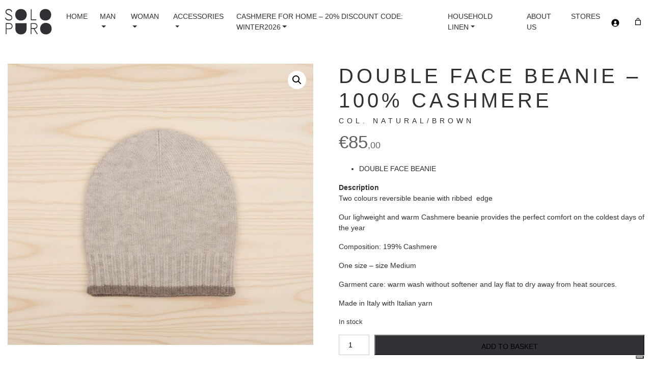

--- FILE ---
content_type: text/html; charset=UTF-8
request_url: https://www.solopuro.it/en/product/double-face-hat/
body_size: 20612
content:
<!DOCTYPE html>
<html class="no-js" lang="en">
<head>
<title>Double face BEANIE - 100% CASHMERE - SOLOPUROSOLOPURO</title>
<meta charset="utf-8">
<meta http-equiv="X-UA-Compatible" content="IE=edge">
<meta name="viewport" content="width=device-width, initial-scale=1.0">
<meta name='robots' content='index, follow, max-image-preview:large, max-snippet:-1, max-video-preview:-1' />
<style>img:is([sizes="auto" i], [sizes^="auto," i]) { contain-intrinsic-size: 3000px 1500px }</style>
<link rel="alternate" href="https://www.solopuro.it/product/cappellino-double-face/" hreflang="it" />
<link rel="alternate" href="https://www.solopuro.it/en/product/double-face-hat/" hreflang="en" />
<!-- Google Tag Manager for WordPress by gtm4wp.com -->
<script data-cfasync="false" data-pagespeed-no-defer>
var gtm4wp_datalayer_name = "dataLayer";
var dataLayer = dataLayer || [];
const gtm4wp_use_sku_instead = 1;
const gtm4wp_currency = 'EUR';
const gtm4wp_product_per_impression = 10;
const gtm4wp_clear_ecommerce = false;
const gtm4wp_datalayer_max_timeout = 2000;
</script>
<!-- End Google Tag Manager for WordPress by gtm4wp.com --><!--IUB_COOKIE_POLICY_START-->
<!-- BEGIN: Simple Google Analytics Tracking Code FILTERED BY PAGE SPEED INSIGHTS -->
<script>
(function (i, s, o, g, r, a, m) {
i['GoogleAnalyticsObject'] = r;
i[r] = i[r] || function () {
(i[r].q = i[r].q || []).push(arguments)
}, i[r].l = 1 * new Date();
a = s.createElement(o),
m = s.getElementsByTagName(o)[0];
a.async = 1;
a.src = g;
m.parentNode.insertBefore(a, m)
})(window, document, 'script', '//www.google-analytics.com/analytics.js', 'ga');
ga('create', {"cookieDomain":"auto","trackingId":"UA-98178242-1"} );
ga('send', 'pageview');
</script>
<!-- END: Simple Google Analytics Tracking Code -->
<!--IUB_COOKIE_POLICY_END-->                    <!-- START: CF7 Google Analytics Tracking Code -->
<script>
document.addEventListener('wpcf7mailsent', function (event) {
ga('send', 'event', 'Contact Form', 'submit');
}, false);
</script>
<!-- END: CF7 Google Analytics Tracking Code -->
<!-- This site is optimized with the Yoast SEO plugin v26.5 - https://yoast.com/wordpress/plugins/seo/ -->
<link rel="canonical" href="https://www.solopuro.it/en/product/double-face-hat/" />
<meta property="og:locale" content="en_GB" />
<meta property="og:locale:alternate" content="it_IT" />
<meta property="og:type" content="article" />
<meta property="og:title" content="Double face BEANIE - 100% CASHMERE - SOLOPURO" />
<meta property="og:description" content="DOUBLE FACE BEANIE" />
<meta property="og:url" content="https://www.solopuro.it/en/product/double-face-hat/" />
<meta property="og:site_name" content="SOLOPURO" />
<meta property="article:modified_time" content="2025-12-09T16:27:51+00:00" />
<meta property="og:image" content="https://www.solopuro.it/wp-content/uploads/2018/11/24.jpg" />
<meta property="og:image:width" content="1600" />
<meta property="og:image:height" content="1600" />
<meta property="og:image:type" content="image/jpeg" />
<meta name="twitter:card" content="summary_large_image" />
<script type="application/ld+json" class="yoast-schema-graph">{"@context":"https://schema.org","@graph":[{"@type":"WebPage","@id":"https://www.solopuro.it/en/product/double-face-hat/","url":"https://www.solopuro.it/en/product/double-face-hat/","name":"Double face BEANIE - 100% CASHMERE - SOLOPURO","isPartOf":{"@id":"https://www.solopuro.it/en/home-en/#website"},"primaryImageOfPage":{"@id":"https://www.solopuro.it/en/product/double-face-hat/#primaryimage"},"image":{"@id":"https://www.solopuro.it/en/product/double-face-hat/#primaryimage"},"thumbnailUrl":"https://www.solopuro.it/wp-content/uploads/2018/09/CAPPELLINO-DOUBLE-e1764933906660.jpg","datePublished":"2018-09-25T11:22:40+00:00","dateModified":"2025-12-09T16:27:51+00:00","breadcrumb":{"@id":"https://www.solopuro.it/en/product/double-face-hat/#breadcrumb"},"inLanguage":"en-GB","potentialAction":[{"@type":"ReadAction","target":["https://www.solopuro.it/en/product/double-face-hat/"]}]},{"@type":"ImageObject","inLanguage":"en-GB","@id":"https://www.solopuro.it/en/product/double-face-hat/#primaryimage","url":"https://www.solopuro.it/wp-content/uploads/2018/09/CAPPELLINO-DOUBLE-e1764933906660.jpg","contentUrl":"https://www.solopuro.it/wp-content/uploads/2018/09/CAPPELLINO-DOUBLE-e1764933906660.jpg","width":1024,"height":942},{"@type":"BreadcrumbList","@id":"https://www.solopuro.it/en/product/double-face-hat/#breadcrumb","itemListElement":[{"@type":"ListItem","position":1,"name":"Home","item":"https://www.solopuro.it/en/home-en/"},{"@type":"ListItem","position":2,"name":"Shop","item":"https://www.solopuro.it/en/shop-2/"},{"@type":"ListItem","position":3,"name":"Double face BEANIE &#8211; 100% CASHMERE"}]},{"@type":"WebSite","@id":"https://www.solopuro.it/en/home-en/#website","url":"https://www.solopuro.it/en/home-en/","name":"SOLOPURO","description":"SOLOPURO","potentialAction":[{"@type":"SearchAction","target":{"@type":"EntryPoint","urlTemplate":"https://www.solopuro.it/en/home-en/?s={search_term_string}"},"query-input":{"@type":"PropertyValueSpecification","valueRequired":true,"valueName":"search_term_string"}}],"inLanguage":"en-GB"}]}</script>
<!-- / Yoast SEO plugin. -->
<link rel='dns-prefetch' href='//www.googletagmanager.com' />
<!-- <link rel='stylesheet' id='wp-block-library-css' href='https://www.solopuro.it/wp-includes/css/dist/block-library/style.min.css?ver=6.8.3' type='text/css' media='all' /> -->
<link rel="stylesheet" type="text/css" href="//www.solopuro.it/wp-content/cache/wpfc-minified/l8hpmqv4/f9fdt.css" media="all"/>
<style id='classic-theme-styles-inline-css' type='text/css'>
/*! This file is auto-generated */
.wp-block-button__link{color:#fff;background-color:#32373c;border-radius:9999px;box-shadow:none;text-decoration:none;padding:calc(.667em + 2px) calc(1.333em + 2px);font-size:1.125em}.wp-block-file__button{background:#32373c;color:#fff;text-decoration:none}
</style>
<style id='global-styles-inline-css' type='text/css'>
:root{--wp--preset--aspect-ratio--square: 1;--wp--preset--aspect-ratio--4-3: 4/3;--wp--preset--aspect-ratio--3-4: 3/4;--wp--preset--aspect-ratio--3-2: 3/2;--wp--preset--aspect-ratio--2-3: 2/3;--wp--preset--aspect-ratio--16-9: 16/9;--wp--preset--aspect-ratio--9-16: 9/16;--wp--preset--color--black: #000000;--wp--preset--color--cyan-bluish-gray: #abb8c3;--wp--preset--color--white: #ffffff;--wp--preset--color--pale-pink: #f78da7;--wp--preset--color--vivid-red: #cf2e2e;--wp--preset--color--luminous-vivid-orange: #ff6900;--wp--preset--color--luminous-vivid-amber: #fcb900;--wp--preset--color--light-green-cyan: #7bdcb5;--wp--preset--color--vivid-green-cyan: #00d084;--wp--preset--color--pale-cyan-blue: #8ed1fc;--wp--preset--color--vivid-cyan-blue: #0693e3;--wp--preset--color--vivid-purple: #9b51e0;--wp--preset--gradient--vivid-cyan-blue-to-vivid-purple: linear-gradient(135deg,rgba(6,147,227,1) 0%,rgb(155,81,224) 100%);--wp--preset--gradient--light-green-cyan-to-vivid-green-cyan: linear-gradient(135deg,rgb(122,220,180) 0%,rgb(0,208,130) 100%);--wp--preset--gradient--luminous-vivid-amber-to-luminous-vivid-orange: linear-gradient(135deg,rgba(252,185,0,1) 0%,rgba(255,105,0,1) 100%);--wp--preset--gradient--luminous-vivid-orange-to-vivid-red: linear-gradient(135deg,rgba(255,105,0,1) 0%,rgb(207,46,46) 100%);--wp--preset--gradient--very-light-gray-to-cyan-bluish-gray: linear-gradient(135deg,rgb(238,238,238) 0%,rgb(169,184,195) 100%);--wp--preset--gradient--cool-to-warm-spectrum: linear-gradient(135deg,rgb(74,234,220) 0%,rgb(151,120,209) 20%,rgb(207,42,186) 40%,rgb(238,44,130) 60%,rgb(251,105,98) 80%,rgb(254,248,76) 100%);--wp--preset--gradient--blush-light-purple: linear-gradient(135deg,rgb(255,206,236) 0%,rgb(152,150,240) 100%);--wp--preset--gradient--blush-bordeaux: linear-gradient(135deg,rgb(254,205,165) 0%,rgb(254,45,45) 50%,rgb(107,0,62) 100%);--wp--preset--gradient--luminous-dusk: linear-gradient(135deg,rgb(255,203,112) 0%,rgb(199,81,192) 50%,rgb(65,88,208) 100%);--wp--preset--gradient--pale-ocean: linear-gradient(135deg,rgb(255,245,203) 0%,rgb(182,227,212) 50%,rgb(51,167,181) 100%);--wp--preset--gradient--electric-grass: linear-gradient(135deg,rgb(202,248,128) 0%,rgb(113,206,126) 100%);--wp--preset--gradient--midnight: linear-gradient(135deg,rgb(2,3,129) 0%,rgb(40,116,252) 100%);--wp--preset--font-size--small: 13px;--wp--preset--font-size--medium: 20px;--wp--preset--font-size--large: 36px;--wp--preset--font-size--x-large: 42px;--wp--preset--spacing--20: 0.44rem;--wp--preset--spacing--30: 0.67rem;--wp--preset--spacing--40: 1rem;--wp--preset--spacing--50: 1.5rem;--wp--preset--spacing--60: 2.25rem;--wp--preset--spacing--70: 3.38rem;--wp--preset--spacing--80: 5.06rem;--wp--preset--shadow--natural: 6px 6px 9px rgba(0, 0, 0, 0.2);--wp--preset--shadow--deep: 12px 12px 50px rgba(0, 0, 0, 0.4);--wp--preset--shadow--sharp: 6px 6px 0px rgba(0, 0, 0, 0.2);--wp--preset--shadow--outlined: 6px 6px 0px -3px rgba(255, 255, 255, 1), 6px 6px rgba(0, 0, 0, 1);--wp--preset--shadow--crisp: 6px 6px 0px rgba(0, 0, 0, 1);}:where(.is-layout-flex){gap: 0.5em;}:where(.is-layout-grid){gap: 0.5em;}body .is-layout-flex{display: flex;}.is-layout-flex{flex-wrap: wrap;align-items: center;}.is-layout-flex > :is(*, div){margin: 0;}body .is-layout-grid{display: grid;}.is-layout-grid > :is(*, div){margin: 0;}:where(.wp-block-columns.is-layout-flex){gap: 2em;}:where(.wp-block-columns.is-layout-grid){gap: 2em;}:where(.wp-block-post-template.is-layout-flex){gap: 1.25em;}:where(.wp-block-post-template.is-layout-grid){gap: 1.25em;}.has-black-color{color: var(--wp--preset--color--black) !important;}.has-cyan-bluish-gray-color{color: var(--wp--preset--color--cyan-bluish-gray) !important;}.has-white-color{color: var(--wp--preset--color--white) !important;}.has-pale-pink-color{color: var(--wp--preset--color--pale-pink) !important;}.has-vivid-red-color{color: var(--wp--preset--color--vivid-red) !important;}.has-luminous-vivid-orange-color{color: var(--wp--preset--color--luminous-vivid-orange) !important;}.has-luminous-vivid-amber-color{color: var(--wp--preset--color--luminous-vivid-amber) !important;}.has-light-green-cyan-color{color: var(--wp--preset--color--light-green-cyan) !important;}.has-vivid-green-cyan-color{color: var(--wp--preset--color--vivid-green-cyan) !important;}.has-pale-cyan-blue-color{color: var(--wp--preset--color--pale-cyan-blue) !important;}.has-vivid-cyan-blue-color{color: var(--wp--preset--color--vivid-cyan-blue) !important;}.has-vivid-purple-color{color: var(--wp--preset--color--vivid-purple) !important;}.has-black-background-color{background-color: var(--wp--preset--color--black) !important;}.has-cyan-bluish-gray-background-color{background-color: var(--wp--preset--color--cyan-bluish-gray) !important;}.has-white-background-color{background-color: var(--wp--preset--color--white) !important;}.has-pale-pink-background-color{background-color: var(--wp--preset--color--pale-pink) !important;}.has-vivid-red-background-color{background-color: var(--wp--preset--color--vivid-red) !important;}.has-luminous-vivid-orange-background-color{background-color: var(--wp--preset--color--luminous-vivid-orange) !important;}.has-luminous-vivid-amber-background-color{background-color: var(--wp--preset--color--luminous-vivid-amber) !important;}.has-light-green-cyan-background-color{background-color: var(--wp--preset--color--light-green-cyan) !important;}.has-vivid-green-cyan-background-color{background-color: var(--wp--preset--color--vivid-green-cyan) !important;}.has-pale-cyan-blue-background-color{background-color: var(--wp--preset--color--pale-cyan-blue) !important;}.has-vivid-cyan-blue-background-color{background-color: var(--wp--preset--color--vivid-cyan-blue) !important;}.has-vivid-purple-background-color{background-color: var(--wp--preset--color--vivid-purple) !important;}.has-black-border-color{border-color: var(--wp--preset--color--black) !important;}.has-cyan-bluish-gray-border-color{border-color: var(--wp--preset--color--cyan-bluish-gray) !important;}.has-white-border-color{border-color: var(--wp--preset--color--white) !important;}.has-pale-pink-border-color{border-color: var(--wp--preset--color--pale-pink) !important;}.has-vivid-red-border-color{border-color: var(--wp--preset--color--vivid-red) !important;}.has-luminous-vivid-orange-border-color{border-color: var(--wp--preset--color--luminous-vivid-orange) !important;}.has-luminous-vivid-amber-border-color{border-color: var(--wp--preset--color--luminous-vivid-amber) !important;}.has-light-green-cyan-border-color{border-color: var(--wp--preset--color--light-green-cyan) !important;}.has-vivid-green-cyan-border-color{border-color: var(--wp--preset--color--vivid-green-cyan) !important;}.has-pale-cyan-blue-border-color{border-color: var(--wp--preset--color--pale-cyan-blue) !important;}.has-vivid-cyan-blue-border-color{border-color: var(--wp--preset--color--vivid-cyan-blue) !important;}.has-vivid-purple-border-color{border-color: var(--wp--preset--color--vivid-purple) !important;}.has-vivid-cyan-blue-to-vivid-purple-gradient-background{background: var(--wp--preset--gradient--vivid-cyan-blue-to-vivid-purple) !important;}.has-light-green-cyan-to-vivid-green-cyan-gradient-background{background: var(--wp--preset--gradient--light-green-cyan-to-vivid-green-cyan) !important;}.has-luminous-vivid-amber-to-luminous-vivid-orange-gradient-background{background: var(--wp--preset--gradient--luminous-vivid-amber-to-luminous-vivid-orange) !important;}.has-luminous-vivid-orange-to-vivid-red-gradient-background{background: var(--wp--preset--gradient--luminous-vivid-orange-to-vivid-red) !important;}.has-very-light-gray-to-cyan-bluish-gray-gradient-background{background: var(--wp--preset--gradient--very-light-gray-to-cyan-bluish-gray) !important;}.has-cool-to-warm-spectrum-gradient-background{background: var(--wp--preset--gradient--cool-to-warm-spectrum) !important;}.has-blush-light-purple-gradient-background{background: var(--wp--preset--gradient--blush-light-purple) !important;}.has-blush-bordeaux-gradient-background{background: var(--wp--preset--gradient--blush-bordeaux) !important;}.has-luminous-dusk-gradient-background{background: var(--wp--preset--gradient--luminous-dusk) !important;}.has-pale-ocean-gradient-background{background: var(--wp--preset--gradient--pale-ocean) !important;}.has-electric-grass-gradient-background{background: var(--wp--preset--gradient--electric-grass) !important;}.has-midnight-gradient-background{background: var(--wp--preset--gradient--midnight) !important;}.has-small-font-size{font-size: var(--wp--preset--font-size--small) !important;}.has-medium-font-size{font-size: var(--wp--preset--font-size--medium) !important;}.has-large-font-size{font-size: var(--wp--preset--font-size--large) !important;}.has-x-large-font-size{font-size: var(--wp--preset--font-size--x-large) !important;}
:where(.wp-block-post-template.is-layout-flex){gap: 1.25em;}:where(.wp-block-post-template.is-layout-grid){gap: 1.25em;}
:where(.wp-block-columns.is-layout-flex){gap: 2em;}:where(.wp-block-columns.is-layout-grid){gap: 2em;}
:root :where(.wp-block-pullquote){font-size: 1.5em;line-height: 1.6;}
</style>
<!-- <link rel='stylesheet' id='contact-form-7-css' href='https://www.solopuro.it/wp-content/plugins/contact-form-7/includes/css/styles.css?ver=6.1.4' type='text/css' media='all' /> -->
<!-- <link rel='stylesheet' id='photoswipe-css' href='https://www.solopuro.it/wp-content/plugins/woocommerce/assets/css/photoswipe/photoswipe.min.css?ver=10.4.3' type='text/css' media='all' /> -->
<!-- <link rel='stylesheet' id='photoswipe-default-skin-css' href='https://www.solopuro.it/wp-content/plugins/woocommerce/assets/css/photoswipe/default-skin/default-skin.min.css?ver=10.4.3' type='text/css' media='all' /> -->
<!-- <link rel='stylesheet' id='woocommerce-layout-css' href='https://www.solopuro.it/wp-content/plugins/woocommerce/assets/css/woocommerce-layout.css?ver=10.4.3' type='text/css' media='all' /> -->
<link rel="stylesheet" type="text/css" href="//www.solopuro.it/wp-content/cache/wpfc-minified/8i1esngy/f9fyj.css" media="all"/>
<!-- <link rel='stylesheet' id='woocommerce-smallscreen-css' href='https://www.solopuro.it/wp-content/plugins/woocommerce/assets/css/woocommerce-smallscreen.css?ver=10.4.3' type='text/css' media='only screen and (max-width: 768px)' /> -->
<link rel="stylesheet" type="text/css" href="//www.solopuro.it/wp-content/cache/wpfc-minified/jlmyku0w/f9fdt.css" media="only screen and (max-width: 768px)"/>
<!-- <link rel='stylesheet' id='woocommerce-general-css' href='https://www.solopuro.it/wp-content/plugins/woocommerce/assets/css/woocommerce.css?ver=10.4.3' type='text/css' media='all' /> -->
<link rel="stylesheet" type="text/css" href="//www.solopuro.it/wp-content/cache/wpfc-minified/7ikz4rcz/f9fdt.css" media="all"/>
<style id='woocommerce-inline-inline-css' type='text/css'>
.woocommerce form .form-row .required { visibility: visible; }
</style>
<!-- <link rel='stylesheet' id='flexible-shipping-free-shipping-css' href='https://www.solopuro.it/wp-content/plugins/flexible-shipping/assets/dist/css/free-shipping.css?ver=6.2.2.2' type='text/css' media='all' /> -->
<!-- <link rel='stylesheet' id='woo_discount_pro_style-css' href='https://www.solopuro.it/wp-content/plugins/woo-discount-rules-pro/Assets/Css/awdr_style.css?ver=2.6.5' type='text/css' media='all' /> -->
<!-- <link rel='stylesheet' id='bootstrap-css-css' href='https://www.solopuro.it/wp-content/themes/Themes_BS4.0.0_Kauky/assets/css/bootstrap.min.css?ver=4.0.0' type='text/css' media='all' /> -->
<!-- <link rel='stylesheet' id='font-awesome-css-css' href='https://www.solopuro.it/wp-content/themes/Themes_BS4.0.0_Kauky/assets/css/font-awesome.min.css?ver=4.7.0' type='text/css' media='all' /> -->
<!-- <link rel='stylesheet' id='slick-css-css' href='https://www.solopuro.it/wp-content/themes/Themes_BS4.0.0_Kauky/assets/slick/slick.css' type='text/css' media='all' /> -->
<!-- <link rel='stylesheet' id='slick-theme-css-css' href='https://www.solopuro.it/wp-content/themes/Themes_BS4.0.0_Kauky/assets/slick/slick-theme.css' type='text/css' media='all' /> -->
<!-- <link rel='stylesheet' id='base-css-css' href='https://www.solopuro.it/wp-content/themes/Themes_BS4.0.0_Kauky/assets/css/base.css' type='text/css' media='all' /> -->
<!-- <link rel='stylesheet' id='custom-css-css' href='https://www.solopuro.it/wp-content/themes/Themes_BS4.0.0_Kauky/custom.css?ver=1.0.5' type='text/css' media='all' /> -->
<!-- <link rel='stylesheet' id='blueimp-gallery-css' href='https://www.solopuro.it/wp-content/themes/Themes_BS4.0.0_Kauky/assets/bootstrap_gallery/css/blueimp-gallery.css' type='text/css' media='all' /> -->
<!-- <link rel='stylesheet' id='ecommerce-icons-css-css' href='https://www.solopuro.it/wp-content/themes/Themes_BS4.0.0_Kauky/assets/css/fonts-ecommerce-icons.css' type='text/css' media='all' /> -->
<link rel="stylesheet" type="text/css" href="//www.solopuro.it/wp-content/cache/wpfc-minified/g5tuxuuk/f9fdt.css" media="all"/>
<script type="text/javascript" id="woocommerce-google-analytics-integration-gtag-js-after">
/* <![CDATA[ */
/* Google Analytics for WooCommerce (gtag.js) */
window.dataLayer = window.dataLayer || [];
function gtag(){dataLayer.push(arguments);}
// Set up default consent state.
for ( const mode of [{"analytics_storage":"denied","ad_storage":"denied","ad_user_data":"denied","ad_personalization":"denied","region":["AT","BE","BG","HR","CY","CZ","DK","EE","FI","FR","DE","GR","HU","IS","IE","IT","LV","LI","LT","LU","MT","NL","NO","PL","PT","RO","SK","SI","ES","SE","GB","CH"]}] || [] ) {
gtag( "consent", "default", { "wait_for_update": 500, ...mode } );
}
gtag("js", new Date());
gtag("set", "developer_id.dOGY3NW", true);
gtag("config", "UA-98178242-1", {"track_404":false,"allow_google_signals":false,"logged_in":false,"linker":{"domains":[],"allow_incoming":false},"custom_map":{"dimension1":"logged_in"}});
/* ]]> */
</script>
<script src='//www.solopuro.it/wp-content/cache/wpfc-minified/q7cb2onk/f9fdt.js' type="text/javascript"></script>
<!-- <script type="text/javascript" src="https://www.solopuro.it/wp-includes/js/jquery/jquery.min.js?ver=3.7.1" id="jquery-core-js"></script> -->
<!-- <script type="text/javascript" src="https://www.solopuro.it/wp-includes/js/jquery/jquery-migrate.min.js?ver=3.4.1" id="jquery-migrate-js"></script> -->
<!-- <script type="text/javascript" src="https://www.solopuro.it/wp-content/plugins/woocommerce/assets/js/jquery-blockui/jquery.blockUI.min.js?ver=2.7.0-wc.10.4.3" id="wc-jquery-blockui-js" defer="defer" data-wp-strategy="defer"></script> -->
<script type="text/javascript" id="wc-add-to-cart-js-extra">
/* <![CDATA[ */
var wc_add_to_cart_params = {"ajax_url":"\/wp-admin\/admin-ajax.php","wc_ajax_url":"\/en\/?wc-ajax=%%endpoint%%","i18n_view_cart":"View basket","cart_url":"https:\/\/www.solopuro.it\/en\/cart-2\/","is_cart":"","cart_redirect_after_add":"no"};
/* ]]> */
</script>
<script src='//www.solopuro.it/wp-content/cache/wpfc-minified/2ekcbwlf/f9fyj.js' type="text/javascript"></script>
<!-- <script type="text/javascript" src="https://www.solopuro.it/wp-content/plugins/woocommerce/assets/js/frontend/add-to-cart.min.js?ver=10.4.3" id="wc-add-to-cart-js" defer="defer" data-wp-strategy="defer"></script> -->
<!-- <script type="text/javascript" src="https://www.solopuro.it/wp-content/plugins/woocommerce/assets/js/zoom/jquery.zoom.min.js?ver=1.7.21-wc.10.4.3" id="wc-zoom-js" defer="defer" data-wp-strategy="defer"></script> -->
<!-- <script type="text/javascript" src="https://www.solopuro.it/wp-content/plugins/woocommerce/assets/js/flexslider/jquery.flexslider.min.js?ver=2.7.2-wc.10.4.3" id="wc-flexslider-js" defer="defer" data-wp-strategy="defer"></script> -->
<!-- <script type="text/javascript" src="https://www.solopuro.it/wp-content/plugins/woocommerce/assets/js/photoswipe/photoswipe.min.js?ver=4.1.1-wc.10.4.3" id="wc-photoswipe-js" defer="defer" data-wp-strategy="defer"></script> -->
<!-- <script type="text/javascript" src="https://www.solopuro.it/wp-content/plugins/woocommerce/assets/js/photoswipe/photoswipe-ui-default.min.js?ver=4.1.1-wc.10.4.3" id="wc-photoswipe-ui-default-js" defer="defer" data-wp-strategy="defer"></script> -->
<script type="text/javascript" id="wc-single-product-js-extra">
/* <![CDATA[ */
var wc_single_product_params = {"i18n_required_rating_text":"Please select a rating","i18n_rating_options":["1 of 5 stars","2 of 5 stars","3 of 5 stars","4 of 5 stars","5 of 5 stars"],"i18n_product_gallery_trigger_text":"View full-screen image gallery","review_rating_required":"yes","flexslider":{"rtl":false,"animation":"slide","smoothHeight":true,"directionNav":false,"controlNav":"thumbnails","slideshow":false,"animationSpeed":500,"animationLoop":false,"allowOneSlide":false},"zoom_enabled":"1","zoom_options":[],"photoswipe_enabled":"1","photoswipe_options":{"shareEl":false,"closeOnScroll":false,"history":false,"hideAnimationDuration":0,"showAnimationDuration":0},"flexslider_enabled":"1"};
/* ]]> */
</script>
<script src='//www.solopuro.it/wp-content/cache/wpfc-minified/98tt0nm9/f9fyj.js' type="text/javascript"></script>
<!-- <script type="text/javascript" src="https://www.solopuro.it/wp-content/plugins/woocommerce/assets/js/frontend/single-product.min.js?ver=10.4.3" id="wc-single-product-js" defer="defer" data-wp-strategy="defer"></script> -->
<!-- <script type="text/javascript" src="https://www.solopuro.it/wp-content/plugins/woocommerce/assets/js/js-cookie/js.cookie.min.js?ver=2.1.4-wc.10.4.3" id="wc-js-cookie-js" defer="defer" data-wp-strategy="defer"></script> -->
<script type="text/javascript" id="woocommerce-js-extra">
/* <![CDATA[ */
var woocommerce_params = {"ajax_url":"\/wp-admin\/admin-ajax.php","wc_ajax_url":"\/en\/?wc-ajax=%%endpoint%%","i18n_password_show":"Show password","i18n_password_hide":"Hide password"};
/* ]]> */
</script>
<script src='//www.solopuro.it/wp-content/cache/wpfc-minified/31yusyfp/f9fdt.js' type="text/javascript"></script>
<!-- <script type="text/javascript" src="https://www.solopuro.it/wp-content/plugins/woocommerce/assets/js/frontend/woocommerce.min.js?ver=10.4.3" id="woocommerce-js" defer="defer" data-wp-strategy="defer"></script> -->
<link rel="https://api.w.org/" href="https://www.solopuro.it/wp-json/" /><link rel="alternate" title="JSON" type="application/json" href="https://www.solopuro.it/wp-json/wp/v2/product/2514" /><link rel="alternate" title="oEmbed (JSON)" type="application/json+oembed" href="https://www.solopuro.it/wp-json/oembed/1.0/embed?url=https%3A%2F%2Fwww.solopuro.it%2Fen%2Fproduct%2Fdouble-face-hat%2F" />
<link rel="alternate" title="oEmbed (XML)" type="text/xml+oembed" href="https://www.solopuro.it/wp-json/oembed/1.0/embed?url=https%3A%2F%2Fwww.solopuro.it%2Fen%2Fproduct%2Fdouble-face-hat%2F&#038;format=xml" />
<style></style><style>
.lmp_load_more_button.br_lmp_button_settings .lmp_button:hover {
background-color: #9999ff!important;
color: #111111!important;
}
.lmp_load_more_button.br_lmp_prev_settings .lmp_button:hover {
background-color: #9999ff!important;
color: #111111!important;
}li.product.lazy, .berocket_lgv_additional_data.lazy{opacity:0;}</style>
<!-- Google Tag Manager for WordPress by gtm4wp.com -->
<!-- GTM Container placement set to automatic -->
<script data-cfasync="false" data-pagespeed-no-defer type="text/javascript">
var dataLayer_content = {"pagePostType":"product","pagePostType2":"single-product","pagePostAuthor":"solopuro.sm","customerTotalOrders":0,"customerTotalOrderValue":0,"customerFirstName":"","customerLastName":"","customerBillingFirstName":"","customerBillingLastName":"","customerBillingCompany":"","customerBillingAddress1":"","customerBillingAddress2":"","customerBillingCity":"","customerBillingState":"","customerBillingPostcode":"","customerBillingCountry":"","customerBillingEmail":"","customerBillingEmailHash":"","customerBillingPhone":"","customerShippingFirstName":"","customerShippingLastName":"","customerShippingCompany":"","customerShippingAddress1":"","customerShippingAddress2":"","customerShippingCity":"","customerShippingState":"","customerShippingPostcode":"","customerShippingCountry":"","cartContent":{"totals":{"applied_coupons":[],"discount_total":0,"subtotal":0,"total":0},"items":[]},"productRatingCounts":[],"productAverageRating":0,"productReviewCount":0,"productType":"simple","productIsVariable":0};
dataLayer.push( dataLayer_content );
</script>
<script data-cfasync="false" data-pagespeed-no-defer type="text/javascript">
(function(w,d,s,l,i){w[l]=w[l]||[];w[l].push({'gtm.start':
new Date().getTime(),event:'gtm.js'});var f=d.getElementsByTagName(s)[0],
j=d.createElement(s),dl=l!='dataLayer'?'&l='+l:'';j.async=true;j.src=
'//www.googletagmanager.com/gtm.js?id='+i+dl;f.parentNode.insertBefore(j,f);
})(window,document,'script','dataLayer','GTM-T35Q3MN');
</script>
<!-- End Google Tag Manager for WordPress by gtm4wp.com -->	<noscript><style>.woocommerce-product-gallery{ opacity: 1 !important; }</style></noscript>
<link rel="icon" href="https://www.solopuro.it/wp-content/uploads/2018/06/logo_email-100x100.png" sizes="32x32" />
<link rel="icon" href="https://www.solopuro.it/wp-content/uploads/2018/06/logo_email.png" sizes="192x192" />
<link rel="apple-touch-icon" href="https://www.solopuro.it/wp-content/uploads/2018/06/logo_email.png" />
<meta name="msapplication-TileImage" content="https://www.solopuro.it/wp-content/uploads/2018/06/logo_email.png" />
<style type="text/css" id="wp-custom-css">
/* mobile*/
@media screen and (max-width: 767px) {
.woocommerce-cart .cart-collaterals{width: 100%!important;}
.woocommerce-cart-form{width: 100%!important;}
}
.checkout-button{color: #ffffff!important;}
.logo_left__title h1{color:#fff;}
.home_overlay_slider{opacity: 0.2!important;}
.header-left .container{max-width: 1200px;}
.woocommerce-variation-price {
margin-bottom: 30px;
}
.homeTitle{font-size:14px; text-align: center; margin: 0; padding-bottom: 10px;}
.grecaptcha-badge{visibility: hidden;}
.mc-field-group input{color: #313034;}
#k__modalPopup .modal-content{background-image: url("https://www.solopuro.it/wp-content/uploads/2018/06/newsletter_background.jpg");}
#k__modalPopup .home_newsletter{margin-top:0;color: #fff; padding: 50px 0; text-align: center;}
#k__modalPopup .home_newsletter__title {
font-size: 40px;
text-transform: uppercase;
font-weight: 700;
letter-spacing: 6px;
}
#k__modalPopu .home_newsletter__subtitle {
font-weight: 400;
font-size: 13px;
text-transform: uppercase;
margin-bottom: 30px;
letter-spacing: 1px;
}
.carousel.slide{max-width: 1920px; margin-left: auto; margin-right: auto;}
.acccount_menu{display: flex; align-items: center}
.acccount_menu .wc-block-mini-cart__button{margin-left: 10px; cursor: pointer; box-shadow: unset; outline: 0;}
.wp-block-woocommerce-mini-cart-title-block.wc-block-mini-cart__title{font-size: 20px;}		</style>
<style media="screen">
body {color: #313034 }
.topbar {  background-color: #ffffff;  color: #313034  }
.header-left { background-color: #fff  }
.header-central-noimg .navbar-nav .nav-link{background-color: #fff}
.logo_left_hamburger__title{background-color: #fff  }
.navbar-nav .nav-link { color: #313034!important; }
body { background-color: #fff}
.footer { background-color: #ffffff;  color: #313034}
a, .woocommerce .woocommerce-breadcrumb a {  color: #313034  }
a:hover {  color: #707070  }
.header-central .navbar-toggler{color: #313034!important;}
.page-item.active .page-link{border-color: #313034; background-color: #313034;}
.page-link{color: #313034;}
.btn-primary{background-color: #313034; border-color: #313034;}
.footer .widget_social a{color: #313034;}
blockquote:before{color: #313034;}
/** archive **/
.archive_content_post_default__category a {  background-color: #313034;  }
.archive_content_post_type3__category a {  background-color: #313034;  }
.archive_content_post_type1__category a {border-bottom: 3px solid #313034; }
/** single post **/
.content-single-type1__category a { background-color: #313034; }
/** woocommerce **/
.woocommerce #respond input#submit.alt, .woocommerce a.button.alt, .woocommerce button.button.alt, .woocommerce input.button.alt{            background-color: #313034;}
.woocommerce #respond input#submit.alt:hover, .woocommerce a.button.alt:hover, .woocommerce button.button.alt:hover, .woocommerce input.button.alt:hover{
background-color: #707070;}
.woocommerce-message{ color: #313034; border-top-color:#313034; }
.woocommerce-message::before{color: #313034;}
.woocommerce a.remove{color:#313034!important;}
.woocommerce a.remove:hover{background: #313034;}
</style>
</head>
<body class="wp-singular product-template-default single single-product postid-2514 wp-theme-Themes_BS400_Kauky theme-Themes_BS4.0.0_Kauky woocommerce woocommerce-page woocommerce-no-js">
<!-- Newton - Logo Sx -->
<div class="header-left clearfix">
<nav class="container navbar navbar-expand-lg navbar-light bg-faded">
<a class="navbar-brand" href="https://www.solopuro.it/en/home-en/"><img class="navbar__logo"
src="https://www.solopuro.it/wp-content/uploads/2018/07/logo_solopuro.svg"
alt="SOLOPURO"></a>
<span class="navbar-text acccount_menu mob">
<div data-block-name="woocommerce/customer-account" data-display-style="icon_only" data-icon-class="wc-block-customer-account__account-icon" data-icon-style="alt" data-text-color="black" class='wp-block-woocommerce-customer-account has-text-color has-black-color' style=''>
<a aria-label="Login" href='https://www.solopuro.it/en/my-account-2/'>
<svg class="wc-block-customer-account__account-icon" xmlns="http://www.w3.org/2000/svg" viewBox="-4 -4 25 25">
<path d="M9 0C4.03579 0 0 4.03579 0 9C0 13.9642 4.03579 18 9 18C13.9642 18 18 13.9642 18 9C18 4.03579 13.9642 0 9 0ZM9 4.32C10.5347 4.32 11.7664 5.57056 11.7664 7.08638C11.7664 8.62109 10.5158 9.85277 9 9.85277C7.4653 9.85277 6.23362 8.60221 6.23362 7.08638C6.23362 5.57056 7.46526 4.32 9 4.32ZM9 10.7242C11.1221 10.7242 12.96 12.2021 13.7937 14.4189C12.5242 15.5559 10.8379 16.238 9 16.238C7.16207 16.238 5.49474 15.5369 4.20632 14.4189C5.05891 12.2021 6.87793 10.7242 9 10.7242Z" fill="currentColor" />
</svg>
</a>
</div>		
<div data-block-name="woocommerce/mini-cart" data-has-hidden-price="true" data-icon-color="{&quot;name&quot;:&quot;Nero&quot;,&quot;slug&quot;:&quot;black&quot;,&quot;color&quot;:&quot;#000000&quot;,&quot;class&quot;:&quot;has-black-icon-color&quot;}" data-mini-cart-icon="bag-alt"
data-wp-interactive="woocommerce/mini-cart"
data-wp-init="callbacks.setupEventListeners"
data-wp-init--refresh-cart-items="woocommerce::actions.refreshCartItems"
data-wp-watch="callbacks.disableScrollingOnBody"
data-wp-context='{"productCountVisibility":"greater_than_zero"}'				class="wc-block-mini-cart wp-block-woocommerce-mini-cart "
style=""
>
<button aria-label="Number of items in the cart: 0" 
data-wp-init="callbacks.saveMiniCartButtonRef"
data-wp-on--click="actions.openDrawer"
data-wp-bind--aria-label="state.buttonAriaLabel"
class="wc-block-mini-cart__button"
>
<span class="wc-block-mini-cart__quantity-badge">
<svg xmlns="http://www.w3.org/2000/svg" fill="none" class="wc-block-mini-cart__icon" viewBox="0 0 32 32"><path fill="#000000" fill-rule="evenodd" d="M19.556 12.333a.89.89 0 0 1-.89-.889c0-.707-.28-3.385-.78-3.885a2.667 2.667 0 0 0-3.772 0c-.5.5-.78 3.178-.78 3.885a.889.889 0 1 1-1.778 0c0-1.178.468-4.309 1.301-5.142a4.445 4.445 0 0 1 6.286 0c.833.833 1.302 3.964 1.302 5.142a.89.89 0 0 1-.89.89" clip-rule="evenodd"/><path fill="#000000" fill-rule="evenodd" d="M7.5 12a1 1 0 0 1 1-1h15a1 1 0 0 1 1 1v13.333a1 1 0 0 1-1 1h-15a1 1 0 0 1-1-1zm2 1v11.333h13V13z" clip-rule="evenodd"/></svg>													<span hidden data-wp-bind--hidden="!state.badgeIsVisible" data-wp-text="state.totalItemsInCart" class="wc-block-mini-cart__badge" style="">0</span>
</span>
</button>
</div>
</span>
<button class="navbar-toggler" type="button" data-toggle="collapse" data-target="#navbarNavDropdown" aria-controls="navbarNavDropdown" aria-expanded="false" aria-label="Toggle navigation">
<span class="navbar-toggler-icon"></span>
</button>
<div class="collapse navbar-collapse" id="navbarNavDropdown">
<ul id="menu-main-menu-en" class="navbar-nav"><li  id="menu-item-602" class="menu-item menu-item-type-post_type menu-item-object-page menu-item-home nav-item nav-item-602"><a href="https://www.solopuro.it/en/home-en/" class="nav-link">Home</a></li>
<li  id="menu-item-603" class="menu-item menu-item-type-taxonomy menu-item-object-product_cat menu-item-has-children dropdown nav-item nav-item-603"><a href="https://www.solopuro.it/en/shop/man/" class="nav-link dropdown-toggle" data-toggle="dropdown" aria-haspopup="true" aria-expanded="false">MAN</a>
<ul class="dropdown-menu depth_0">
<li  id="menu-item-910" class="menu-item menu-item-type-taxonomy menu-item-object-product_cat nav-item nav-item-910"><a class="dropdown-item" href="https://www.solopuro.it/en/shop/man/shirts/" class="nav-link">LINEN SHIRTS</a></li>
<li  id="menu-item-908" class="menu-item menu-item-type-taxonomy menu-item-object-product_cat nav-item nav-item-908"><a class="dropdown-item" href="https://www.solopuro.it/en/shop/man/polo-and-t-shirt/" class="nav-link">POLO AND T-SHIRT</a></li>
<li  id="menu-item-909" class="menu-item menu-item-type-taxonomy menu-item-object-product_cat nav-item nav-item-909"><a class="dropdown-item" href="https://www.solopuro.it/en/shop/man/pants-and-shorts/" class="nav-link">PANTS AND SHORTS</a></li>
</ul>
</li>
<li  id="menu-item-604" class="menu-item menu-item-type-taxonomy menu-item-object-product_cat menu-item-has-children dropdown nav-item nav-item-604"><a href="https://www.solopuro.it/en/shop/woman/" class="nav-link dropdown-toggle" data-toggle="dropdown" aria-haspopup="true" aria-expanded="false">WOMAN</a>
<ul class="dropdown-menu depth_0">
<li  id="menu-item-914" class="menu-item menu-item-type-taxonomy menu-item-object-product_cat nav-item nav-item-914"><a class="dropdown-item" href="https://www.solopuro.it/en/shop/woman/shirts-en/" class="nav-link">SHIRTS</a></li>
<li  id="menu-item-912" class="menu-item menu-item-type-taxonomy menu-item-object-product_cat nav-item nav-item-912"><a class="dropdown-item" href="https://www.solopuro.it/en/shop/woman/jersey-tops/" class="nav-link">JERSEY TOPS</a></li>
<li  id="menu-item-915" class="menu-item menu-item-type-taxonomy menu-item-object-product_cat nav-item nav-item-915"><a class="dropdown-item" href="https://www.solopuro.it/en/shop/woman/pants-shorts/" class="nav-link">PANTS-SHORTS</a></li>
<li  id="menu-item-1388" class="menu-item menu-item-type-taxonomy menu-item-object-product_cat nav-item nav-item-1388"><a class="dropdown-item" href="https://www.solopuro.it/en/shop/woman/dresses/" class="nav-link">DRESSES</a></li>
</ul>
</li>
<li  id="menu-item-605" class="menu-item menu-item-type-taxonomy menu-item-object-product_cat menu-item-has-children dropdown nav-item nav-item-605"><a href="https://www.solopuro.it/en/shop/accessories/" class="nav-link dropdown-toggle" data-toggle="dropdown" aria-haspopup="true" aria-expanded="false">ACCESSORIES</a>
<ul class="dropdown-menu depth_0">
<li  id="menu-item-920" class="menu-item menu-item-type-taxonomy menu-item-object-product_cat nav-item nav-item-920"><a class="dropdown-item" href="https://www.solopuro.it/en/shop/accessories/scarves-pure-linen/" class="nav-link">PURE LINEN SCARVES</a></li>
<li  id="menu-item-918" class="menu-item menu-item-type-taxonomy menu-item-object-product_cat nav-item nav-item-918"><a class="dropdown-item" href="https://www.solopuro.it/en/shop/accessories/linen-silk-scarves/" class="nav-link">LINEN-SILK SCARVES</a></li>
</ul>
</li>
<li  id="menu-item-2976" class="menu-item menu-item-type-taxonomy menu-item-object-product_cat current-product-ancestor menu-item-has-children dropdown nav-item nav-item-2976"><a href="https://www.solopuro.it/en/shop/cashmere-en/" class="nav-link dropdown-toggle" data-toggle="dropdown" aria-haspopup="true" aria-expanded="false">CASHMERE FOR HOME &#8211; 20% DISCOUNT CODE: WINTER2026</a>
<ul class="dropdown-menu depth_0">
<li  id="menu-item-911" class="menu-item menu-item-type-taxonomy menu-item-object-product_cat current-product-ancestor current-menu-parent current-product-parent nav-item nav-item-911"><a class="dropdown-item" href="https://www.solopuro.it/en/shop/cashmere-en/cashmere-man-en/" class="nav-link">MAN</a></li>
<li  id="menu-item-913" class="menu-item menu-item-type-taxonomy menu-item-object-product_cat current-product-ancestor current-menu-parent current-product-parent nav-item nav-item-913"><a class="dropdown-item" href="https://www.solopuro.it/en/shop/cashmere-en/cashmere-woman-en/" class="nav-link">WOMAN</a></li>
<li  id="menu-item-916" class="menu-item menu-item-type-taxonomy menu-item-object-product_cat nav-item nav-item-916"><a class="dropdown-item" href="https://www.solopuro.it/en/shop/cashmere-en/cashmere-home/" class="nav-link">CASHMERE FOR HOME &#8211; 20% DISCOUNT CODE: WINTER2026</a></li>
</ul>
</li>
<li  id="menu-item-3883" class="menu-item menu-item-type-taxonomy menu-item-object-product_cat menu-item-has-children dropdown nav-item nav-item-3883"><a href="https://www.solopuro.it/en/shop/household-linen/" class="nav-link dropdown-toggle" data-toggle="dropdown" aria-haspopup="true" aria-expanded="false">HOUSEHOLD LINEN</a>
<ul class="dropdown-menu depth_0">
<li  id="menu-item-4873" class="menu-item menu-item-type-taxonomy menu-item-object-product_cat nav-item nav-item-4873"><a class="dropdown-item" href="https://www.solopuro.it/en/shop/household-linen/outlet-bellora-en/linea-classic-bellora-en/" class="nav-link">BELLORA &#8220;CLASSIC&#8221; COLLECTION</a></li>
<li  id="menu-item-8178" class="menu-item menu-item-type-taxonomy menu-item-object-product_cat nav-item nav-item-8178"><a class="dropdown-item" href="https://www.solopuro.it/en/shop/household-linen/outlet-bellora-en/linea-classic-bellora-en/cotton/" class="nav-link">&#8211; COTTON</a></li>
<li  id="menu-item-8179" class="menu-item menu-item-type-taxonomy menu-item-object-product_cat nav-item nav-item-8179"><a class="dropdown-item" href="https://www.solopuro.it/en/shop/household-linen/outlet-bellora-en/linea-classic-bellora-en/linen-and-linen-blend/" class="nav-link">&#8211; LINEN and LINEN MIX</a></li>
<li  id="menu-item-4872" class="menu-item menu-item-type-taxonomy menu-item-object-product_cat nav-item nav-item-4872"><a class="dropdown-item" href="https://www.solopuro.it/en/shop/household-linen/outlet-bellora-en/linea-armonie-en-bellora/" class="nav-link">COLLECTION &#8220;ARMONIE&#8221; BELLORA</a></li>
<li  id="menu-item-7150" class="menu-item menu-item-type-taxonomy menu-item-object-product_cat nav-item nav-item-7150"><a class="dropdown-item" href="https://www.solopuro.it/en/shop/household-linen/bellora-towel-line/" class="nav-link">BELLORA TOWELS LINE</a></li>
<li  id="menu-item-3881" class="menu-item menu-item-type-taxonomy menu-item-object-product_cat nav-item nav-item-3881"><a class="dropdown-item" href="https://www.solopuro.it/en/shop/household-linen/outlet-bellora-en/essences/" class="nav-link">ESSENCES</a></li>
<li  id="menu-item-4507" class="menu-item menu-item-type-taxonomy menu-item-object-product_cat nav-item nav-item-4507"><a class="dropdown-item" href="https://www.solopuro.it/en/shop/household-linen/fabrics/" class="nav-link">FABRICS</a></li>
<li  id="menu-item-4505" class="menu-item menu-item-type-taxonomy menu-item-object-product_cat nav-item nav-item-4505"><a class="dropdown-item" href="https://www.solopuro.it/en/shop/household-linen/duvets/" class="nav-link">DUVETS</a></li>
</ul>
</li>
<li  id="menu-item-1387" class="menu-item menu-item-type-post_type menu-item-object-page nav-item nav-item-1387"><a href="https://www.solopuro.it/en/about-us/" class="nav-link">About us</a></li>
<li  id="menu-item-2654" class="menu-item menu-item-type-post_type menu-item-object-page nav-item nav-item-2654"><a href="https://www.solopuro.it/en/stores/" class="nav-link">Stores</a></li>
</ul>        </div>
<span class="navbar-text acccount_menu">
<div data-block-name="woocommerce/customer-account" data-display-style="icon_only" data-icon-class="wc-block-customer-account__account-icon" data-icon-style="alt" data-text-color="black" class='wp-block-woocommerce-customer-account has-text-color has-black-color' style=''>
<a aria-label="Login" href='https://www.solopuro.it/en/my-account-2/'>
<svg class="wc-block-customer-account__account-icon" xmlns="http://www.w3.org/2000/svg" viewBox="-4 -4 25 25">
<path d="M9 0C4.03579 0 0 4.03579 0 9C0 13.9642 4.03579 18 9 18C13.9642 18 18 13.9642 18 9C18 4.03579 13.9642 0 9 0ZM9 4.32C10.5347 4.32 11.7664 5.57056 11.7664 7.08638C11.7664 8.62109 10.5158 9.85277 9 9.85277C7.4653 9.85277 6.23362 8.60221 6.23362 7.08638C6.23362 5.57056 7.46526 4.32 9 4.32ZM9 10.7242C11.1221 10.7242 12.96 12.2021 13.7937 14.4189C12.5242 15.5559 10.8379 16.238 9 16.238C7.16207 16.238 5.49474 15.5369 4.20632 14.4189C5.05891 12.2021 6.87793 10.7242 9 10.7242Z" fill="currentColor" />
</svg>
</a>
</div>		
<div data-block-name="woocommerce/mini-cart" data-has-hidden-price="true" data-icon-color="{&quot;name&quot;:&quot;Nero&quot;,&quot;slug&quot;:&quot;black&quot;,&quot;color&quot;:&quot;#000000&quot;,&quot;class&quot;:&quot;has-black-icon-color&quot;}" data-mini-cart-icon="bag-alt"
data-wp-interactive="woocommerce/mini-cart"
data-wp-init="callbacks.setupEventListeners"
data-wp-init--refresh-cart-items="woocommerce::actions.refreshCartItems"
data-wp-watch="callbacks.disableScrollingOnBody"
data-wp-context='{"productCountVisibility":"greater_than_zero"}'				class="wc-block-mini-cart wp-block-woocommerce-mini-cart "
style=""
>
<button aria-label="Number of items in the cart: 0" 
data-wp-init="callbacks.saveMiniCartButtonRef"
data-wp-on--click="actions.openDrawer"
data-wp-bind--aria-label="state.buttonAriaLabel"
class="wc-block-mini-cart__button"
>
<span class="wc-block-mini-cart__quantity-badge">
<svg xmlns="http://www.w3.org/2000/svg" fill="none" class="wc-block-mini-cart__icon" viewBox="0 0 32 32"><path fill="#000000" fill-rule="evenodd" d="M19.556 12.333a.89.89 0 0 1-.89-.889c0-.707-.28-3.385-.78-3.885a2.667 2.667 0 0 0-3.772 0c-.5.5-.78 3.178-.78 3.885a.889.889 0 1 1-1.778 0c0-1.178.468-4.309 1.301-5.142a4.445 4.445 0 0 1 6.286 0c.833.833 1.302 3.964 1.302 5.142a.89.89 0 0 1-.89.89" clip-rule="evenodd"/><path fill="#000000" fill-rule="evenodd" d="M7.5 12a1 1 0 0 1 1-1h15a1 1 0 0 1 1 1v13.333a1 1 0 0 1-1 1h-15a1 1 0 0 1-1-1zm2 1v11.333h13V13z" clip-rule="evenodd"/></svg>													<span hidden data-wp-bind--hidden="!state.badgeIsVisible" data-wp-text="state.totalItemsInCart" class="wc-block-mini-cart__badge" style="">0</span>
</span>
</button>
</div>
</span>
</nav>
</div>
<style media="screen">
</style>
<div class="container container-main">
<div class="row">
<div class="col-sm-12">
<div id="content " role="main">
<div class="woocommerce-notices-wrapper"></div><div id="product-2514" class="product type-product post-2514 status-publish first instock product_cat-cashmere-man-en product_cat-cashmere-woman-en has-post-thumbnail taxable shipping-taxable purchasable product-type-simple">
<div class="woocommerce-product-gallery woocommerce-product-gallery--with-images woocommerce-product-gallery--columns-4 images" data-columns="4" style="opacity: 0; transition: opacity .25s ease-in-out;">
<div class="woocommerce-product-gallery__wrapper">
<div data-thumb="https://www.solopuro.it/wp-content/uploads/2018/09/CAPPELLINO-DOUBLE-e1764933906660-100x100.jpg" data-thumb-alt="Double face BEANIE - 100% CASHMERE" data-thumb-srcset="https://www.solopuro.it/wp-content/uploads/2018/09/CAPPELLINO-DOUBLE-e1764933906660-100x100.jpg 100w, https://www.solopuro.it/wp-content/uploads/2018/09/CAPPELLINO-DOUBLE-e1764933906660-300x300.jpg 300w"  data-thumb-sizes="(max-width: 100px) 100vw, 100px" class="woocommerce-product-gallery__image"><a href="https://www.solopuro.it/wp-content/uploads/2018/09/CAPPELLINO-DOUBLE-e1764933906660.jpg"><img width="600" height="552" src="https://www.solopuro.it/wp-content/uploads/2018/09/CAPPELLINO-DOUBLE-e1764933906660-600x552.jpg" class="wp-post-image" alt="Double face BEANIE - 100% CASHMERE" data-caption="" data-src="https://www.solopuro.it/wp-content/uploads/2018/09/CAPPELLINO-DOUBLE-e1764933906660.jpg" data-large_image="https://www.solopuro.it/wp-content/uploads/2018/09/CAPPELLINO-DOUBLE-e1764933906660.jpg" data-large_image_width="1024" data-large_image_height="942" decoding="async" fetchpriority="high" srcset="https://www.solopuro.it/wp-content/uploads/2018/09/CAPPELLINO-DOUBLE-e1764933906660-600x552.jpg 600w, https://www.solopuro.it/wp-content/uploads/2018/09/CAPPELLINO-DOUBLE-e1764933906660-326x300.jpg 326w, https://www.solopuro.it/wp-content/uploads/2018/09/CAPPELLINO-DOUBLE-e1764933906660-970x892.jpg 970w, https://www.solopuro.it/wp-content/uploads/2018/09/CAPPELLINO-DOUBLE-e1764933906660-768x707.jpg 768w, https://www.solopuro.it/wp-content/uploads/2018/09/CAPPELLINO-DOUBLE-e1764933906660.jpg 1024w" sizes="(max-width: 600px) 100vw, 600px" /></a></div>	</div>
</div>
<div class="summary entry-summary">
<h1 class="product_title entry-title">Double face BEANIE &#8211; 100% CASHMERE</h1>    <div class="2nd-tile">
<h1 class="poduct_subtitle">COL. NATURAL/BROWN</h1>    </div>
<p class="price"><span class="woocommerce-Price-amount amount"><bdi><span class="woocommerce-Price-currencySymbol">&euro;</span><span class="int-part">85</span><span class="decimal-part">,00</sup></bdi></span></p>
<div class="woocommerce-product-details__short-description">
<ul>
<li>DOUBLE FACE BEANIE</li>
</ul>
</div>
<div class="woocommerce-product-details__description">
<div class="woocommerce-product-details__description__title">Description</div>
<p>Two colours reversible beanie with ribbed  edge</p>
<p>Our lighweight and warm Cashmere beanie provides the perfect comfort on the coldest days of the year</p>
<p>Composition: 199% Cashmere</p>
<p>One size &#8211; size Medium</p>
<p>Garment care: warm wash without softener and lay flat to dry away from heat sources.</p>
<p>Made in Italy with Italian yarn</p>
</div>
<p class="stock in-stock">In stock</p>
<form class="cart" action="https://www.solopuro.it/en/product/double-face-hat/" method="post" enctype='multipart/form-data'>
<div class="quantity">
<label class="screen-reader-text" for="quantity_69733f34a37e4">Double face BEANIE - 100% CASHMERE quantity</label>
<input
type="number"
id="quantity_69733f34a37e4"
class="input-text qty text"
name="quantity"
value="1"
aria-label="Product quantity"
min="1"
max="2"
step="1"
placeholder=""
inputmode="numeric"
autocomplete="off"
/>
</div>
<button type="submit" name="add-to-cart" value="2514" class="single_add_to_cart_button button alt">Add to basket</button>
<input type="hidden" name="gtm4wp_product_data" value="{&quot;internal_id&quot;:2514,&quot;item_id&quot;:2514,&quot;item_name&quot;:&quot;Double face BEANIE - 100% CASHMERE&quot;,&quot;sku&quot;:2514,&quot;price&quot;:85,&quot;stocklevel&quot;:2,&quot;stockstatus&quot;:&quot;instock&quot;,&quot;google_business_vertical&quot;:&quot;retail&quot;,&quot;item_category&quot;:&quot;WOMAN CASHMERE - 20% DISCOUNT CODE: WINTER2026&quot;,&quot;id&quot;:2514}" />
</form>
<div class="products-widget">
<img width="35" height="35" src="https://www.solopuro.it/wp-content/themes/Themes_BS4.0.0_Kauky/assets/img/shipping.svg" alt="free-shipping">
<div class="products-widget__content"><section class="text-6 widget_text">			<div class="textwidget"><p><strong style="font-size: 20px;">Free shipping for orders from 40,00 euro</strong></p>
</div>
</section></div>
</div>
<style>
.products-widget{padding: 15px 25px; position: relative; border: 5px solid #F8F8F8; display: flex; align-items: center; margin-bottom: 20px;}
.products-widget img{margin-right: 10px;}
.products-widget__content{font-size: 16px;}
.products-widget__content p{margin-bottom: 0;}
</style>
<div class="product_meta">
<span class="posted_in">Categories: <a href="https://www.solopuro.it/en/shop/cashmere-en/cashmere-man-en/" rel="tag">MAN CASHMERE - 20% DISCOUNT CODE: WINTER2026</a>, <a href="https://www.solopuro.it/en/shop/cashmere-en/cashmere-woman-en/" rel="tag">WOMAN CASHMERE - 20% DISCOUNT CODE: WINTER2026</a></span>
</div>
</div>
<section class="up-sells upsells products">
<h2>You may also like&hellip;</h2>
<ul class="products columns-4">
<li class="product type-product post-2567 status-publish first instock product_cat-cashmere-man-en has-post-thumbnail taxable shipping-taxable purchasable product-type-variable">
<a href="https://www.solopuro.it/en/product/scarf-2/" class="woocommerce-LoopProduct-link woocommerce-loop-product__link"><div class="loopImageWrapper"><img width="300" height="300" src="https://www.solopuro.it/wp-content/uploads/2018/10/167-300x300.jpg" class="attachment-shop_catalog size-shop_catalog wp-post-image" alt="" decoding="async" srcset="https://www.solopuro.it/wp-content/uploads/2018/10/167-300x300.jpg 300w, https://www.solopuro.it/wp-content/uploads/2018/10/167-768x768.jpg 768w, https://www.solopuro.it/wp-content/uploads/2018/10/167-970x970.jpg 970w, https://www.solopuro.it/wp-content/uploads/2018/10/167-600x600.jpg 600w, https://www.solopuro.it/wp-content/uploads/2018/10/167-100x100.jpg 100w, https://www.solopuro.it/wp-content/uploads/2018/10/167.jpg 1600w" sizes="(max-width: 300px) 100vw, 300px" /></div><div class="k__archiveTitle"><h2 class="woocommerce-loop-product__title">bicolored scarf</h2><p class="poduct_subtitle">More Colours</p></div><p class="poduct_cats_child">MAN CASHMERE - 20% DISCOUNT CODE: WINTER2026</p>
<span class="price"><span class="woocommerce-Price-amount amount"><bdi><span class="woocommerce-Price-currencySymbol">&euro;</span><span class="int-part">126</span><span class="decimal-part">,00</sup></bdi></span></span>
</a><a href="https://www.solopuro.it/en/product/scarf-2/" aria-describedby="woocommerce_loop_add_to_cart_link_describedby_2567" data-quantity="1" class="button product_type_variable add_to_cart_button" data-product_id="2567" data-product_sku="" aria-label="Select options for &ldquo;bicolored scarf&rdquo;" rel="nofollow">Select options</a>	<span id="woocommerce_loop_add_to_cart_link_describedby_2567" class="screen-reader-text">
This product has multiple variants. The options may be chosen on the product page	</span>
<span class="gtm4wp_productdata" style="display:none; visibility:hidden;" data-gtm4wp_product_data="{&quot;internal_id&quot;:2567,&quot;item_id&quot;:2567,&quot;item_name&quot;:&quot;bicolored scarf&quot;,&quot;sku&quot;:2567,&quot;price&quot;:126,&quot;stocklevel&quot;:1,&quot;stockstatus&quot;:&quot;instock&quot;,&quot;google_business_vertical&quot;:&quot;retail&quot;,&quot;item_category&quot;:&quot;MAN CASHMERE - 20% DISCOUNT CODE: WINTER2026&quot;,&quot;id&quot;:2567,&quot;productlink&quot;:&quot;https:\/\/www.solopuro.it\/en\/product\/scarf-2\/&quot;,&quot;item_list_name&quot;:&quot;Upsell Products&quot;,&quot;index&quot;:1,&quot;product_type&quot;:&quot;variable&quot;,&quot;item_brand&quot;:&quot;&quot;}"></span></li>
<li class="product type-product post-2493 status-publish instock product_cat-cashmere-man-en has-post-thumbnail taxable shipping-taxable purchasable product-type-simple">
<a href="https://www.solopuro.it/en/product/sciarpa-a-coste-2/" class="woocommerce-LoopProduct-link woocommerce-loop-product__link"><div class="loopImageWrapper"><img width="300" height="300" src="https://www.solopuro.it/wp-content/uploads/2018/09/105-300x300.jpg" class="attachment-shop_catalog size-shop_catalog wp-post-image" alt="" decoding="async" srcset="https://www.solopuro.it/wp-content/uploads/2018/09/105-300x300.jpg 300w, https://www.solopuro.it/wp-content/uploads/2018/09/105-768x768.jpg 768w, https://www.solopuro.it/wp-content/uploads/2018/09/105-970x970.jpg 970w, https://www.solopuro.it/wp-content/uploads/2018/09/105-600x600.jpg 600w, https://www.solopuro.it/wp-content/uploads/2018/09/105-100x100.jpg 100w, https://www.solopuro.it/wp-content/uploads/2018/09/105.jpg 1600w" sizes="(max-width: 300px) 100vw, 300px" /></div><div class="k__archiveTitle"><h2 class="woocommerce-loop-product__title">Ribbed scarf</h2><p class="poduct_subtitle">More Colours</p></div><p class="poduct_cats_child">MAN CASHMERE - 20% DISCOUNT CODE: WINTER2026</p>
<span class="price"><span class="woocommerce-Price-amount amount"><bdi><span class="woocommerce-Price-currencySymbol">&euro;</span><span class="int-part">142</span><span class="decimal-part">,00</sup></bdi></span></span>
</a><a href="/en/product/double-face-hat/?add-to-cart=2493" aria-describedby="woocommerce_loop_add_to_cart_link_describedby_2493" data-quantity="1" class="button product_type_simple add_to_cart_button ajax_add_to_cart" data-product_id="2493" data-product_sku="" aria-label="Add to basket: &ldquo;Ribbed scarf&rdquo;" rel="nofollow" data-success_message="&ldquo;Ribbed scarf&rdquo; has been added to your cart" role="button">Add to basket</a>	<span id="woocommerce_loop_add_to_cart_link_describedby_2493" class="screen-reader-text">
</span>
<span class="gtm4wp_productdata" style="display:none; visibility:hidden;" data-gtm4wp_product_data="{&quot;internal_id&quot;:2493,&quot;item_id&quot;:2493,&quot;item_name&quot;:&quot;Ribbed scarf&quot;,&quot;sku&quot;:2493,&quot;price&quot;:142,&quot;stocklevel&quot;:2,&quot;stockstatus&quot;:&quot;instock&quot;,&quot;google_business_vertical&quot;:&quot;retail&quot;,&quot;item_category&quot;:&quot;MAN CASHMERE - 20% DISCOUNT CODE: WINTER2026&quot;,&quot;id&quot;:2493,&quot;productlink&quot;:&quot;https:\/\/www.solopuro.it\/en\/product\/sciarpa-a-coste-2\/&quot;,&quot;item_list_name&quot;:&quot;Upsell Products&quot;,&quot;index&quot;:2,&quot;product_type&quot;:&quot;simple&quot;,&quot;item_brand&quot;:&quot;&quot;}"></span></li>
<li class="product type-product post-2490 status-publish outofstock product_cat-cashmere-man-en product_cat-cashmere-woman-en has-post-thumbnail taxable shipping-taxable purchasable product-type-variable">
<a href="https://www.solopuro.it/en/product/sciarpa-2/" class="woocommerce-LoopProduct-link woocommerce-loop-product__link"><div class="loopImageWrapper"><img width="628" height="1024" src="https://www.solopuro.it/wp-content/uploads/2018/09/SCIARPA-MAGLIA-RASATA-GRIGIO-1-e1764331568522.jpg" class="attachment-shop_catalog size-shop_catalog wp-post-image" alt="" decoding="async" loading="lazy" srcset="https://www.solopuro.it/wp-content/uploads/2018/09/SCIARPA-MAGLIA-RASATA-GRIGIO-1-e1764331568522.jpg 628w, https://www.solopuro.it/wp-content/uploads/2018/09/SCIARPA-MAGLIA-RASATA-GRIGIO-1-e1764331568522-184x300.jpg 184w, https://www.solopuro.it/wp-content/uploads/2018/09/SCIARPA-MAGLIA-RASATA-GRIGIO-1-e1764331568522-600x978.jpg 600w" sizes="auto, (max-width: 628px) 100vw, 628px" /></div><div class="k__archiveTitle"><h2 class="woocommerce-loop-product__title">Classic scarf &#8211; 100% CASHMERE</h2><p class="poduct_subtitle">More Colours</p></div><p class="poduct_cats_child">MAN CASHMERE - 20% DISCOUNT CODE: WINTER2026<span class='product__catDivisor'> - </span>WOMAN CASHMERE - 20% DISCOUNT CODE: WINTER2026</p>
<span class="price"><span class="woocommerce-Price-amount amount"><bdi><span class="woocommerce-Price-currencySymbol">&euro;</span><span class="int-part">152</span><span class="decimal-part">,00</sup></bdi></span></span>
</a><a href="https://www.solopuro.it/en/product/sciarpa-2/" aria-describedby="woocommerce_loop_add_to_cart_link_describedby_2490" data-quantity="1" class="button product_type_variable" data-product_id="2490" data-product_sku="" aria-label="Select options for &ldquo;Classic scarf - 100% CASHMERE&rdquo;" rel="nofollow">Select options</a>	<span id="woocommerce_loop_add_to_cart_link_describedby_2490" class="screen-reader-text">
This product has multiple variants. The options may be chosen on the product page	</span>
<span class="gtm4wp_productdata" style="display:none; visibility:hidden;" data-gtm4wp_product_data="{&quot;internal_id&quot;:2490,&quot;item_id&quot;:2490,&quot;item_name&quot;:&quot;Classic scarf - 100% CASHMERE&quot;,&quot;sku&quot;:2490,&quot;price&quot;:152,&quot;stocklevel&quot;:0,&quot;stockstatus&quot;:&quot;outofstock&quot;,&quot;google_business_vertical&quot;:&quot;retail&quot;,&quot;item_category&quot;:&quot;WOMAN CASHMERE - 20% DISCOUNT CODE: WINTER2026&quot;,&quot;id&quot;:2490,&quot;productlink&quot;:&quot;https:\/\/www.solopuro.it\/en\/product\/sciarpa-2\/&quot;,&quot;item_list_name&quot;:&quot;Upsell Products&quot;,&quot;index&quot;:3,&quot;product_type&quot;:&quot;variable&quot;,&quot;item_brand&quot;:&quot;&quot;}"></span></li>
</ul>
</section>
</div>
</div><!-- /#content -->
</div>
</div><!-- /.row -->
</div><!-- /.container -->
<style>
.variations td.label label{margin-top: 15px; display: block;}
.variations th.label label{margin-top: 15px; display: block;}
</style>
<div class="container-fluid home_newsletter" style="background-image: url('/wp-content/uploads/2018/06/newsletter_background.jpg');">
<div class="container">
<div class="row">
<div class="col-md-12">
<div class="home_newsletter__title">NEWSLETTER</div>
<div class="home_newsletter__subtitle">SUBSCRIBE TO THE NEWSLETTER TO RECEIVE A 15% DISCOUNT ON YOUR FIRST ORDER</div>
</div>
<div class="col-md-3"></div>
<div class="col-md-6"
<!-- Begin MailChimp Signup Form -->
<link href="//cdn-images.mailchimp.com/embedcode/classic-10_7.css" rel="stylesheet" type="text/css">
<style type="text/css">
</style>
<div id="mc_embed_signup">
<form action="https://solopuro.us18.list-manage.com/subscribe/post?u=d869fe80fced2691e8b7bffbd&amp;id=14adee9f9e" method="post" id="mc-embedded-subscribe-form" name="mc-embedded-subscribe-form" class="validate" target="_blank" novalidate>
<div id="mc_embed_signup_scroll">
<div class="mc-field-group">
<input type="email" value="" name="EMAIL" class="required email" id="mce-EMAIL">
<input type="submit" value="SEND" name="subscribe" id="mc-embedded-subscribe" class="button">
</div>
<div class="cta_blog__acceptance">
<span class="cta_blog__acceptance__flag"><input type="checkbox" id="checkme"> </span>
<span class="cta_blog__acceptance__text">I confirm that I have read the <a href="/privacy-policy-en" target="_blank">privacy policy</a>  and consent to the processing of personal data pursuant to art. 13 of Legislative Decree 196/2003 and of art. 13 of EU Regulation 679/2016 to receive newsletter</span>
</div>
<div id="mce-responses" class="clear">
<div class="response" id="mce-error-response" style="display:none"></div>
<div class="response" id="mce-success-response" style="display:none"></div>
</div>    <!-- real people should not fill this in and expect good things - do not remove this or risk form bot signups-->
<div style="position: absolute; left: -5000px;" aria-hidden="true"><input type="text" name="b_d869fe80fced2691e8b7bffbd_14adee9f9e" tabindex="-1" value=""></div>
</div>
</form>
<script>
var sendbtn = document.getElementById("mc-embedded-subscribe");
var checker = document.getElementById("checkme");
sendbtn.disabled = true;
checker.onchange = function(){
if(this.checked){
sendbtn.disabled = false;
} else {
sendbtn.disabled = true;
}
}
</script>
</div>
<!--End mc_embed_signup-->
</div>
<div class="col-md-3"></div>
</div>
</div>
</div>
<div class="footer">
<footer class="container">
<div class="row">
<div class="col-sm-4"><div class="text-2 widget_text"><h4>SOLOPURO</h4>			<div class="textwidget"><p>BY PENTA SERVIZI TESSILI SRL, ITALY<br />
P.IVA 02092900121<br />
REG. IMPRESE VA-230052<br />
PEC: <a href="mailto:penta@pec.weblink.it" target="_blank" rel="noopener">penta@pec.weblink.it</a><br />
CAPITALE SOCIALE: € 100.000,00 I.V.</p>
</div>
</div></div><div class="col-sm-4"><div class="nav_menu-3 widget_nav_menu"><h4>CUSTOMER AREA</h4><div class="menu-footer-area-clienti-it-inglese-container"><ul id="menu-footer-area-clienti-it-inglese" class="menu"><li id="menu-item-609" class="menu-item menu-item-type-post_type menu-item-object-page menu-item-privacy-policy menu-item-609"><a rel="privacy-policy" href="https://www.solopuro.it/en/privacy-policy-en/">Privacy Policy</a></li>
<li id="menu-item-610" class="menu-item menu-item-type-post_type menu-item-object-page menu-item-610"><a href="https://www.solopuro.it/en/cookie-policy-en/">Cookie policy</a></li>
<li id="menu-item-611" class="menu-item menu-item-type-post_type menu-item-object-page menu-item-611"><a href="https://www.solopuro.it/en/contact-us/">Contact us</a></li>
<li id="menu-item-8107" class="iubenda-cs-preferences-link menu-item menu-item-type-custom menu-item-object-custom menu-item-8107"><a href="#">Cookie preferences</a></li>
</ul></div></div><div class="polylang-4 widget_polylang"><ul>
<li class="lang-item lang-item-78 lang-item-it lang-item-first"><a lang="it-IT" hreflang="it-IT" href="https://www.solopuro.it/product/cappellino-double-face/"><img src="[data-uri]" alt="" width="16" height="11" style="width: 16px; height: 11px;" /><span style="margin-left:0.3em;">Italiano</span></a></li>
<li class="lang-item lang-item-81 lang-item-en current-lang"><a lang="en-GB" hreflang="en-GB" href="https://www.solopuro.it/en/product/double-face-hat/" aria-current="true"><img src="[data-uri]" alt="" width="16" height="11" style="width: 16px; height: 11px;" /><span style="margin-left:0.3em;">English</span></a></li>
</ul>
</div></div><div class="col-sm-4"><div class="text-4 widget_text"><h4>FOLLOW US</h4>			<div class="textwidget"></div>
</div><span class="widget_social "><a href="https://www.facebook.com/solopuromadeinitaly" target="_blank"><i class="fa fa-facebook" aria-hidden="true"></i></a><a href="https://www.instagram.com/solopuro/" target="_blank"><i class="fa fa-instagram" aria-hidden="true"></i></a><a href="https://twitter.com/puromadeinitaly" target="_blank"><i class="fa fa-twitter" aria-hidden="true"></i></a><a href="https://it.pinterest.com/solopuro0700/pins/" target="_blank"><i class="fa fa-pinterest" aria-hidden="true"></i></a></span></div>        </div>
</div>
</footer>
<div class="footer-copy">
<div class="container"></div>
</div>
</div>
<script type="speculationrules">
{"prefetch":[{"source":"document","where":{"and":[{"href_matches":"\/*"},{"not":{"href_matches":["\/wp-*.php","\/wp-admin\/*","\/wp-content\/uploads\/*","\/wp-content\/*","\/wp-content\/plugins\/*","\/wp-content\/themes\/Themes_BS4.0.0_Kauky\/*","\/*\\?(.+)"]}},{"not":{"selector_matches":"a[rel~=\"nofollow\"]"}},{"not":{"selector_matches":".no-prefetch, .no-prefetch a"}}]},"eagerness":"conservative"}]}
</script>
<script type="importmap" id="wp-importmap">
{"imports":{"@woocommerce\/stores\/woocommerce\/cart":"https:\/\/www.solopuro.it\/wp-content\/plugins\/woocommerce\/assets\/client\/blocks\/@woocommerce\/stores\/woocommerce\/cart.js?ver=ad551d2c148bcc31fb22","@wordpress\/interactivity":"https:\/\/www.solopuro.it\/wp-includes\/js\/dist\/script-modules\/interactivity\/index.min.js?ver=55aebb6e0a16726baffb","@woocommerce\/stores\/store-notices":"https:\/\/www.solopuro.it\/wp-content\/plugins\/woocommerce\/assets\/client\/blocks\/@woocommerce\/stores\/store-notices.js?ver=7a2f4f8b16a572617690"}}
</script>
<script type="module" src="https://www.solopuro.it/wp-content/plugins/woocommerce/assets/client/blocks/woocommerce/mini-cart.js?ver=035599b72f8db44479df" id="woocommerce/mini-cart-js-module"></script>
<link rel="modulepreload" href="https://www.solopuro.it/wp-content/plugins/woocommerce/assets/client/blocks/@woocommerce/stores/woocommerce/cart.js?ver=ad551d2c148bcc31fb22" id="@woocommerce/stores/woocommerce/cart-js-modulepreload"><link rel="modulepreload" href="https://www.solopuro.it/wp-includes/js/dist/script-modules/interactivity/index.min.js?ver=55aebb6e0a16726baffb" id="@wordpress/interactivity-js-modulepreload"><script type="application/json" id="wp-script-module-data-@wordpress/interactivity">
{"config":{"woocommerce":{"currency":{"code":"EUR","precision":2,"symbol":"€","symbolPosition":"left","decimalSeparator":",","thousandSeparator":".","priceFormat":"%1$s%2$s"},"locale":{"siteLocale":"en_GB","userLocale":"en_GB","weekdaysShort":["Sun","Mon","Tue","Wed","Thu","Fri","Sat"]},"isBlockTheme":false,"placeholderImgSrc":"https://www.solopuro.it/wp-content/uploads/woocommerce-placeholder.png"},"woocommerce/mini-cart-title-items-counter-block":{"itemsInCartTextTemplate":"(items: %d)"},"woocommerce/mini-cart-products-table-block":{"reduceQuantityLabel":"Reduce quantity of %s","increaseQuantityLabel":"Increase quantity of %s","quantityDescriptionLabel":"Quantity of %s in your cart.","removeFromCartLabel":"Remove %s from basket","lowInStockLabel":"%d left in stock"},"woocommerce/mini-cart":{"displayCartPriceIncludingTax":true,"addToCartBehaviour":"none","onCartClickBehaviour":"open_drawer","checkoutUrl":"https://www.solopuro.it/en/checkout-2/","buttonAriaLabelTemplate":"Number of items in the cart: %d"}},"state":{"woocommerce":{"cart":{"items":[],"coupons":[],"fees":[],"totals":{"total_items":"0","total_items_tax":"0","total_fees":"0","total_fees_tax":"0","total_discount":"0","total_discount_tax":"0","total_shipping":null,"total_shipping_tax":null,"total_price":"0","total_tax":"0","tax_lines":[],"currency_code":"EUR","currency_symbol":"€","currency_minor_unit":2,"currency_decimal_separator":",","currency_thousand_separator":".","currency_prefix":"€","currency_suffix":""},"shipping_address":{"first_name":"","last_name":"","company":"","address_1":"","address_2":"","city":"","state":"VA","postcode":"","country":"IT","phone":""},"billing_address":{"first_name":"","last_name":"","company":"","address_1":"","address_2":"","city":"","state":"VA","postcode":"","country":"IT","email":"","phone":""},"needs_payment":false,"needs_shipping":false,"payment_requirements":["products"],"has_calculated_shipping":false,"shipping_rates":[],"items_count":0,"items_weight":0,"cross_sells":[],"errors":[],"payment_methods":["bacs","ppcp-gateway"],"extensions":{"flexible-shipping-free-shipping-notice-block-integration":{"page_type":"other"}}},"nonce":"0a6cdce048","noticeId":"","restUrl":"https://www.solopuro.it/wp-json/"},"woocommerce/mini-cart-title-items-counter-block":{"itemsInCartText":"(items: 0)"},"woocommerce/mini-cart-footer-block":{"formattedSubtotal":"€0,00"},"woocommerce/mini-cart":{"isOpen":false,"totalItemsInCart":0,"shouldShowTaxLabel":false,"badgeIsVisible":false,"formattedSubtotal":"€0,00","drawerOverlayClass":"wc-block-components-drawer__screen-overlay wc-block-components-drawer__screen-overlay--with-slide-out wc-block-components-drawer__screen-overlay--is-hidden","buttonAriaLabel":{}}}}
</script>
<script type="application/ld+json">{"@context":"https://schema.org/","@type":"Product","@id":"https://www.solopuro.it/en/product/double-face-hat/#product","name":"Double face BEANIE - 100% CASHMERE","url":"https://www.solopuro.it/en/product/double-face-hat/","description":"DOUBLE FACE BEANIE","image":"https://www.solopuro.it/wp-content/uploads/2018/09/CAPPELLINO-DOUBLE-e1764933906660.jpg","sku":2514,"offers":[{"@type":"Offer","priceSpecification":[{"@type":"UnitPriceSpecification","price":"85.00","priceCurrency":"EUR","valueAddedTaxIncluded":true,"validThrough":"2027-12-31"}],"priceValidUntil":"2027-12-31","availability":"https://schema.org/InStock","url":"https://www.solopuro.it/en/product/double-face-hat/","seller":{"@type":"Organization","name":"SOLOPURO","url":"https://www.solopuro.it"}}]}</script>
<div id="photoswipe-fullscreen-dialog" class="pswp" tabindex="-1" role="dialog" aria-modal="true" aria-hidden="true" aria-label="Full screen image">
<div class="pswp__bg"></div>
<div class="pswp__scroll-wrap">
<div class="pswp__container">
<div class="pswp__item"></div>
<div class="pswp__item"></div>
<div class="pswp__item"></div>
</div>
<div class="pswp__ui pswp__ui--hidden">
<div class="pswp__top-bar">
<div class="pswp__counter"></div>
<button class="pswp__button pswp__button--zoom" aria-label="Zoom in/out"></button>
<button class="pswp__button pswp__button--fs" aria-label="Toggle fullscreen"></button>
<button class="pswp__button pswp__button--share" aria-label="Share"></button>
<button class="pswp__button pswp__button--close" aria-label="Close (Esc)"></button>
<div class="pswp__preloader">
<div class="pswp__preloader__icn">
<div class="pswp__preloader__cut">
<div class="pswp__preloader__donut"></div>
</div>
</div>
</div>
</div>
<div class="pswp__share-modal pswp__share-modal--hidden pswp__single-tap">
<div class="pswp__share-tooltip"></div>
</div>
<button class="pswp__button pswp__button--arrow--left" aria-label="Previous (arrow left)"></button>
<button class="pswp__button pswp__button--arrow--right" aria-label="Next (arrow right)"></button>
<div class="pswp__caption">
<div class="pswp__caption__center"></div>
</div>
</div>
</div>
</div>
<script type='text/javascript'>
(function () {
var c = document.body.className;
c = c.replace(/woocommerce-no-js/, 'woocommerce-js');
document.body.className = c;
})();
</script>
<div class="wc-block-components-drawer__screen-overlay wc-block-components-drawer__screen-overlay--with-slide-out wc-block-components-drawer__screen-overlay--is-hidden"
data-wp-interactive="woocommerce/mini-cart"
data-wp-router-region='{ "id": "woocommerce/mini-cart-overlay", "attachTo": "body" }'
data-wp-key="wc-mini-cart-overlay"
data-wp-on--click="actions.overlayCloseDrawer"
data-wp-on--keydown="actions.handleOverlayKeydown"
data-wp-watch="callbacks.focusFirstElement"
data-wp-bind--class="state.drawerOverlayClass"
>
<div aria-hidden="true" aria-modal="false"
data-wp-bind--role="state.drawerRole"
data-wp-bind--aria-modal="state.isOpen"
data-wp-bind--aria-hidden="!state.isOpen"
data-wp-bind--tabindex="state.drawerTabIndex"
class="wc-block-mini-cart__drawer wc-block-components-drawer is-mobile"
>
<div class="wc-block-components-drawer__content">
<div class="wc-block-mini-cart__template-part">
<div data-block-name="woocommerce/mini-cart-contents" class="wp-block-woocommerce-mini-cart-contents" data-wp-interactive="woocommerce/mini-cart-contents">
<div class="wc-block-components-drawer__close-wrapper">
<button data-wp-on--click="woocommerce/mini-cart::actions.closeDrawer" class="wc-block-components-button wp-element-button wc-block-components-drawer__close contained" aria-label="Close" type="button">
<svg xmlns="http://www.w3.org/2000/svg" viewBox="0 0 24 24" width="24" height="24" aria-hidden="true" focusable="false">
<path d="M13 11.8l6.1-6.3-1-1-6.1 6.2-6.1-6.2-1 1 6.1 6.3-6.5 6.7 1 1 6.5-6.6 6.5 6.6 1-1z"></path>
</svg>
</button>
</div>
<div data-block-name="woocommerce/filled-mini-cart-contents-block" class="wp-block-woocommerce-filled-mini-cart-contents-block" data-wp-interactive="woocommerce/mini-cart" data-wp-context="woocommerce/store-notices::{&quot;notices&quot;:[]}" data-wp-bind--hidden="state.cartIsEmpty">
<div
class="wc-block-components-notices"
data-wp-interactive="woocommerce/store-notices"
><template
data-wp-each--notice="context.notices"
data-wp-each-key="context.notice.id"
>
<div
class="wc-block-components-notice-banner"
data-wp-class--is-error="state.isError"
data-wp-class--is-success ="state.isSuccess"
data-wp-class--is-info="state.isInfo"
data-wp-class--is-dismissible="context.notice.dismissible"
data-wp-bind--role="state.role"
>
<svg xmlns="http://www.w3.org/2000/svg" viewBox="0 0 24 24" width="24" height="24" aria-hidden="true" focusable="false">
<path data-wp-bind--d="state.iconPath"></path>
</svg>
<div class="wc-block-components-notice-banner__content">
<span data-wp-init="callbacks.renderNoticeContent"></span>
</div>
<button
data-wp-bind--hidden="!context.notice.dismissible"
class="wc-block-components-button wp-element-button wc-block-components-notice-banner__dismiss contained"
aria-label="Dismiss this notice"
data-wp-on--click="actions.removeNotice"
>
<svg xmlns="http://www.w3.org/2000/svg" viewBox="0 0 24 24">
<path d="M13 11.8l6.1-6.3-1-1-6.1 6.2-6.1-6.2-1 1 6.1 6.3-6.5 6.7 1 1 6.5-6.6 6.5 6.6 1-1z" />
</svg>
</button>
</div>
</template></div>
<h2 data-block-name="woocommerce/mini-cart-title-block" class="wc-block-mini-cart__title wp-block-woocommerce-mini-cart-title-block">
<span data-block-name="woocommerce/mini-cart-title-label-block" class="wp-block-woocommerce-mini-cart-title-label-block">
Your basket		</span>
<span data-block-name="woocommerce/mini-cart-title-items-counter-block" class="wp-block-woocommerce-mini-cart-title-items-counter-block" data-wp-text="state.itemsInCartText" data-wp-interactive="woocommerce/mini-cart-title-items-counter-block">(items: 0)</span>
</h2>
<div data-block-name="woocommerce/mini-cart-items-block" class="wc-block-mini-cart__items wp-block-woocommerce-mini-cart-items-block" tabindex="-1">
<div data-block-name="woocommerce/mini-cart-products-table-block" class="wc-block-mini-cart__products-table wp-block-woocommerce-mini-cart-products-table-block" data-wp-interactive="woocommerce/mini-cart-products-table-block">
<table class="wc-block-cart-items wc-block-mini-cart-items" tabindex="-1">
<caption class="screen-reader-text">
<h2>
Products in cart					</h2>
</caption>
<thead>
<tr class="wc-block-cart-items__header">
<th class="wc-block-cart-items__header-image">
<span>Product</span>
</th>
<th class="wc-block-cart-items__header-product">
<span>Details</span>
</th>
<th class="wc-block-cart-items__header-total">
<span>Total</span>
</th>
</tr>
</thead>
<tbody>
<template
data-wp-each--cart-item="woocommerce::state.cart.items"
data-wp-each-key="state.cartItem.key"
>
<tr
class="wc-block-cart-items__row"
data-wp-bind--hidden="!state.cartItem.key"
data-wp-run="callbacks.filterCartItemClass"
tabindex="-1"
>
<td data-wp-context='{ "isImageHidden": false }' class="wc-block-cart-item__image" aria-hidden="true">
<img
data-wp-bind--hidden="!state.isProductHiddenFromCatalog"
data-wp-bind--src="state.itemThumbnail" 
data-wp-bind--alt="state.cartItemName"
data-wp-on--error="actions.hideImage"
>
<a data-wp-bind--hidden="state.isProductHiddenFromCatalog" data-wp-bind--href="state.cartItem.permalink" tabindex="-1">
<img
data-wp-bind--hidden="context.isImageHidden"
data-wp-bind--src="state.itemThumbnail"
data-wp-bind--alt="state.cartItemName"
data-wp-on--error="actions.hideImage"
>	
</a>
</td>
<td class="wc-block-cart-item__product">
<div class="wc-block-cart-item__wrap">
<span data-wp-bind--hidden="!state.isProductHiddenFromCatalog" data-wp-text="state.cartItemName" class="wc-block-components-product-name"></span>
<a data-wp-bind--hidden="state.isProductHiddenFromCatalog" data-wp-text="state.cartItemName" data-wp-bind--href="state.cartItem.permalink" class="wc-block-components-product-name"></a>
<div data-wp-bind--hidden="!state.cartItem.show_backorder_badge" class="wc-block-components-product-badge wc-block-components-product-backorder-badge">
Available on back-order									</div>
<div 
class="wc-block-components-product-badge wc-block-components-product-low-stock-badge"
data-wp-bind--hidden="!state.isLowInStockVisible"
data-wp-text="state.lowInStockLabel"
>
</div>
<div class="wc-block-cart-item__prices">
<span data-wp-bind--hidden="!state.cartItemHasDiscount" class="price wc-block-components-product-price">
<span data-wp-text="state.beforeItemPrice"></span>
<span class="screen-reader-text">
Previous price:											</span>
<del data-wp-text="state.priceWithoutDiscount" class="wc-block-components-product-price__regular"></del>
<span class="screen-reader-text">
Discounted price:											</span>
<ins data-wp-text="state.itemPrice" class="wc-block-components-product-price__value is-discounted"></ins>
<span data-wp-text="state.afterItemPrice"></span>
</span>
<span data-wp-bind--hidden="state.cartItemHasDiscount" class="price wc-block-components-product-price">
<span data-wp-text="state.beforeItemPrice"></span>
<span data-wp-text="state.itemPrice" class="wc-block-formatted-money-amount wc-block-components-formatted-money-amount wc-block-components-product-price__value">
</span>
<span data-wp-text="state.afterItemPrice"></span>
</span>
</div>
<div 
data-wp-bind--hidden="!state.cartItemHasDiscount" 
class="wc-block-components-product-badge wc-block-components-sale-badge"
>
Save										<span
data-wp-text="state.cartItemDiscount" 
class="wc-block-formatted-money-amount wc-block-components-formatted-money-amount"
>
</span>
</div>
<div class="wc-block-components-product-metadata">
<div data-wp-watch="callbacks.itemShortDescription" >
<div class="wc-block-components-product-metadata__description"></div>
</div>
<div
data-wp-context='{"dataProperty":"item_data"}'			class="wc-block-components-product-details"
data-wp-bind--hidden="state.shouldHideSingleProductDetails"
>
<div		data-wp-bind--hidden="state.cartItemDataAttrHidden"
data-wp-bind--class="state.cartItemDataAttr.className"
>
<span class="wc-block-components-product-details__name" data-wp-watch="callbacks.itemDataNameInnerHTML"></span>
<span class="wc-block-components-product-details__value" data-wp-watch="callbacks.itemDataValueInnerHTML"></span>
</div>
</div>
<ul
data-wp-context='{"dataProperty":"item_data"}'			class="wc-block-components-product-details"
data-wp-bind--hidden="state.shouldHideMultipleProductDetails"
>
<template
data-wp-each--item-data="state.cartItem.item_data"
data-wp-each-key="state.cartItemDataKey"
>
<li		data-wp-bind--hidden="state.cartItemDataAttrHidden"
data-wp-bind--class="state.cartItemDataAttr.className"
>
<span class="wc-block-components-product-details__name" data-wp-watch="callbacks.itemDataNameInnerHTML"></span>
<span class="wc-block-components-product-details__value" data-wp-watch="callbacks.itemDataValueInnerHTML"></span>
</li>
</template>
</ul>
<div
data-wp-context='{"dataProperty":"variation"}'			class="wc-block-components-product-details"
data-wp-bind--hidden="state.shouldHideSingleProductDetails"
>
<div		data-wp-bind--hidden="state.cartItemDataAttrHidden"
data-wp-bind--class="state.cartItemDataAttr.className"
>
<span class="wc-block-components-product-details__name"  data-wp-text="state.cartItemDataAttr.name"></span>
<span class="wc-block-components-product-details__value" data-wp-text="state.cartItemDataAttr.value"></span>
</div>
</div>
<ul
data-wp-context='{"dataProperty":"variation"}'			class="wc-block-components-product-details"
data-wp-bind--hidden="state.shouldHideMultipleProductDetails"
>
<template
data-wp-each--item-data="state.cartItem.variation"
data-wp-each-key="state.cartItemDataKey"
>
<li		data-wp-bind--hidden="state.cartItemDataAttrHidden"
data-wp-bind--class="state.cartItemDataAttr.className"
>
<span class="wc-block-components-product-details__name"  data-wp-text="state.cartItemDataAttr.name"></span>
<span class="wc-block-components-product-details__value" data-wp-text="state.cartItemDataAttr.value"></span>
</li>
</template>
</ul>
</div>
<div class="wc-block-cart-item__quantity">
<div class="wc-block-components-quantity-selector" data-wp-bind--hidden="state.cartItem.sold_individually">
<input 
data-wp-on--input="actions.overrideInvalidQuantity"
data-wp-on--change="actions.changeQuantity" 
data-wp-bind--aria-label="state.quantityDescriptionLabel" 
data-wp-bind--min="state.cartItem.quantity_limits.minimum" 
data-wp-bind--max="state.cartItem.quantity_limits.maximum"
data-wp-bind--value="state.cartItem.quantity"
data-wp-bind--readonly="!state.cartItem.quantity_limits.editable"
class="wc-block-components-quantity-selector__input" 
type="number" 
step="1"
>
<button 
data-wp-bind--disabled="state.minimumReached" 
data-wp-on--click="actions.decrementQuantity" 
data-wp-bind--aria-label="state.reduceQuantityLabel"
data-wp-bind--hidden="!state.cartItem.quantity_limits.editable"
class="wc-block-components-quantity-selector__button wc-block-components-quantity-selector__button--minus"
>
−
</button>
<button 
data-wp-bind--disabled="state.maximumReached" 
data-wp-on--click="actions.incrementQuantity" 
data-wp-bind--aria-label="state.increaseQuantityLabel"
data-wp-bind--hidden="!state.cartItem.quantity_limits.editable"
class="wc-block-components-quantity-selector__button wc-block-components-quantity-selector__button--plus"
>
＋
</button>
</div>
<button
data-wp-bind--hidden="!state.itemShowRemoveItemLink"
data-wp-on--click="actions.removeItemFromCart"
data-wp-bind--aria-label="state.removeFromCartLabel"
class="wc-block-cart-item__remove-link"
>
Remove item										</button>
</div>
</div>
</td>
<td class="wc-block-cart-item__total">
<div class="wc-block-cart-item__total-price-and-sale-badge-wrapper">
<span class="price wc-block-components-product-price">
<span data-wp-text="state.lineItemTotal" class="wc-block-formatted-money-amount wc-block-components-formatted-money-amount wc-block-components-product-price__value">
</span>											
</span>
<div 
data-wp-bind--hidden="!state.isLineItemTotalDiscountVisible" 
class="wc-block-components-product-badge wc-block-components-sale-badge"
>
Save										<span
data-wp-text="state.lineItemDiscount" 
class="wc-block-formatted-money-amount wc-block-components-formatted-money-amount"
>
</span>
</div>
</div>
</td>
</tr>
</template>
</tbody>
</table>
</div>
</div>
<div data-block-name="woocommerce/mini-cart-footer-block" class="wc-block-mini-cart__footer wp-block-woocommerce-mini-cart-footer-block" data-wp-interactive="woocommerce/mini-cart-footer-block">
<div class="wc-block-components-totals-item wc-block-mini-cart__footer-subtotal">
<span class="wc-block-components-totals-item__label">
Subtotal				</span>
<span data-wp-text="woocommerce/mini-cart::state.formattedSubtotal" class="wc-block-formatted-money-amount wc-block-components-formatted-money-amount wc-block-components-totals-item__value">€0,00</span>
<div class="wc-block-components-totals-item__description">
Shipping, taxes, and discounts calculated at checkout.				</div>
</div>
<div class="wc-block-mini-cart__footer-actions">
<a data-block-name="woocommerce/mini-cart-cart-button-block" class="wc-block-components-button wp-element-button wc-block-mini-cart__footer-cart is-style-outline wp-block-woocommerce-mini-cart-cart-button-block" href="https://www.solopuro.it/en/cart-2/">
<div class="wc-block-components-button__text">
View my basket			</div>
</a>
<a data-block-name="woocommerce/mini-cart-checkout-button-block" class="wc-block-components-button wp-element-button wc-block-mini-cart__footer-checkout wp-block-woocommerce-mini-cart-checkout-button-block" href="https://www.solopuro.it/en/checkout-2/">
<div class="wc-block-components-button__text">
Go to checkout			</div>
</a>
</div>
</div>
</div>
<div aria-hidden="true" hidden data-block-name="woocommerce/empty-mini-cart-contents-block" class="wp-block-woocommerce-empty-mini-cart-contents-block" data-wp-bind--aria-hidden="!state.cartIsEmpty" data-wp-bind--hidden="!state.cartIsEmpty" data-wp-interactive="woocommerce/mini-cart">
<div class="wc-block-mini-cart__empty-cart-wrapper">
<p class="has-text-align-center"><strong>Your basket is currently empty!</strong></p>		<div data-block-name="woocommerce/mini-cart-shopping-button-block" class="wp-block-button has-text-align-center">
<a
href="https://www.solopuro.it/en/shop-2/"
class="wc-block-components-button wp-element-button wc-block-mini-cart__shopping-button wp-block-woocommerce-mini-cart-shopping-button-block"			>
<div class="wc-block-components-button__text">
Start shopping				</div>
</a>
</div>
</div>
</div>
</div>
</div>
</div>
</div>
</div>				
<!-- <link rel='stylesheet' id='berocket_lmp_style-css' href='https://www.solopuro.it/wp-content/plugins/load-more-products-for-woocommerce/css/load_products.css?ver=1.2.3.4' type='text/css' media='all' /> -->
<!-- <link rel='stylesheet' id='wc-blocks-style-css' href='https://www.solopuro.it/wp-content/plugins/woocommerce/assets/client/blocks/wc-blocks.css?ver=wc-10.4.3' type='text/css' media='all' /> -->
<link rel="stylesheet" type="text/css" href="//www.solopuro.it/wp-content/cache/wpfc-minified/feora5sj/f9fdt.css" media="all"/>
<style id='wc-blocks-style-inline-css' type='text/css'>
:root{--drawer-width: 480px}
:root{--drawer-width: 480px}
:root{--drawer-width: 480px}
</style>
<!-- <link rel='stylesheet' id='wc-blocks-style-customer-account-css' href='https://www.solopuro.it/wp-content/plugins/woocommerce/assets/client/blocks/customer-account.css?ver=wc-10.4.3' type='text/css' media='all' /> -->
<!-- <link rel='stylesheet' id='wc-blocks-style-mini-cart-contents-css' href='https://www.solopuro.it/wp-content/plugins/woocommerce/assets/client/blocks/mini-cart-contents.css?ver=wc-10.4.3' type='text/css' media='all' /> -->
<!-- <link rel='stylesheet' id='wc-blocks-packages-style-css' href='https://www.solopuro.it/wp-content/plugins/woocommerce/assets/client/blocks/packages-style.css?ver=wc-10.4.3' type='text/css' media='all' /> -->
<!-- <link rel='stylesheet' id='wc-blocks-style-mini-cart-css' href='https://www.solopuro.it/wp-content/plugins/woocommerce/assets/client/blocks/mini-cart.css?ver=wc-10.4.3' type='text/css' media='all' /> -->
<link rel="stylesheet" type="text/css" href="//www.solopuro.it/wp-content/cache/wpfc-minified/mkw46ak0/f9fdt.css" media="all"/>
<style id='wp-interactivity-router-animations-inline-css' type='text/css'>
.wp-interactivity-router-loading-bar {
position: fixed;
top: 0;
left: 0;
margin: 0;
padding: 0;
width: 100vw;
max-width: 100vw !important;
height: 4px;
background-color: #000;
opacity: 0
}
.wp-interactivity-router-loading-bar.start-animation {
animation: wp-interactivity-router-loading-bar-start-animation 30s cubic-bezier(0.03, 0.5, 0, 1) forwards
}
.wp-interactivity-router-loading-bar.finish-animation {
animation: wp-interactivity-router-loading-bar-finish-animation 300ms ease-in
}
@keyframes wp-interactivity-router-loading-bar-start-animation {
0% { transform: scaleX(0); transform-origin: 0 0; opacity: 1 }
100% { transform: scaleX(1); transform-origin: 0 0; opacity: 1 }
}
@keyframes wp-interactivity-router-loading-bar-finish-animation {
0% { opacity: 1 }
50% { opacity: 1 }
100% { opacity: 0 }
}
</style>
<script type="text/javascript" src="https://www.googletagmanager.com/gtag/js?id=UA-98178242-1" id="google-tag-manager-js" data-wp-strategy="async"></script>
<script type="text/javascript" src="https://www.solopuro.it/wp-includes/js/dist/hooks.min.js?ver=4d63a3d491d11ffd8ac6" id="wp-hooks-js"></script>
<script type="text/javascript" src="https://www.solopuro.it/wp-includes/js/dist/i18n.min.js?ver=5e580eb46a90c2b997e6" id="wp-i18n-js"></script>
<script type="text/javascript" id="wp-i18n-js-after">
/* <![CDATA[ */
wp.i18n.setLocaleData( { 'text direction\u0004ltr': [ 'ltr' ] } );
/* ]]> */
</script>
<script type="text/javascript" src="https://www.solopuro.it/wp-content/plugins/woocommerce-google-analytics-integration/assets/js/build/main.js?ver=ecfb1dac432d1af3fbe6" id="woocommerce-google-analytics-integration-js"></script>
<script type="text/javascript" src="https://www.solopuro.it/wp-content/plugins/contact-form-7/includes/swv/js/index.js?ver=6.1.4" id="swv-js"></script>
<script type="text/javascript" id="contact-form-7-js-before">
/* <![CDATA[ */
var wpcf7 = {
"api": {
"root": "https:\/\/www.solopuro.it\/wp-json\/",
"namespace": "contact-form-7\/v1"
}
};
/* ]]> */
</script>
<script type="text/javascript" src="https://www.solopuro.it/wp-content/plugins/contact-form-7/includes/js/index.js?ver=6.1.4" id="contact-form-7-js"></script>
<script type="text/javascript" id="pll_cookie_script-js-after">
/* <![CDATA[ */
(function() {
var expirationDate = new Date();
expirationDate.setTime( expirationDate.getTime() + 31536000 * 1000 );
document.cookie = "pll_language=en; expires=" + expirationDate.toUTCString() + "; path=/; secure; SameSite=Lax";
}());
/* ]]> */
</script>
<script type="text/javascript" id="awdr-main-js-extra">
/* <![CDATA[ */
var awdr_params = {"ajaxurl":"https:\/\/www.solopuro.it\/wp-admin\/admin-ajax.php","nonce":"ea90a08cb3","enable_update_price_with_qty":"show_when_matched","refresh_order_review":"0","custom_target_simple_product":"","custom_target_variable_product":"","js_init_trigger":"","awdr_opacity_to_bulk_table":"","awdr_dynamic_bulk_table_status":"0","awdr_dynamic_bulk_table_off":"on","custom_simple_product_id_selector":"","custom_variable_product_id_selector":""};
/* ]]> */
</script>
<script type="text/javascript" src="https://www.solopuro.it/wp-content/plugins/woo-discount-rules/v2/Assets/Js/site_main.js?ver=2.6.13" id="awdr-main-js"></script>
<script type="text/javascript" src="https://www.solopuro.it/wp-content/plugins/woo-discount-rules/v2/Assets/Js/awdr-dynamic-price.js?ver=2.6.13" id="awdr-dynamic-price-js"></script>
<script type="text/javascript" id="gtm4wp-additional-datalayer-pushes-js-after">
/* <![CDATA[ */
dataLayer.push({"ecommerce":{"currency":"EUR","value":85,"items":[{"item_id":2514,"item_name":"Double face BEANIE - 100% CASHMERE","sku":2514,"price":85,"stocklevel":2,"stockstatus":"instock","google_business_vertical":"retail","item_category":"WOMAN CASHMERE - 20% DISCOUNT CODE: WINTER2026","id":2514}]},"event":"view_item"});
/* ]]> */
</script>
<script type="text/javascript" src="https://www.solopuro.it/wp-content/plugins/duracelltomi-google-tag-manager/dist/js/gtm4wp-ecommerce-generic.js?ver=1.22.2" id="gtm4wp-ecommerce-generic-js"></script>
<script type="text/javascript" src="https://www.solopuro.it/wp-content/plugins/duracelltomi-google-tag-manager/dist/js/gtm4wp-woocommerce.js?ver=1.22.2" id="gtm4wp-woocommerce-js"></script>
<script type="text/javascript" id="mailchimp-woocommerce-js-extra">
/* <![CDATA[ */
var mailchimp_public_data = {"site_url":"https:\/\/www.solopuro.it","ajax_url":"https:\/\/www.solopuro.it\/wp-admin\/admin-ajax.php","disable_carts":"","subscribers_only":"","language":"en","allowed_to_set_cookies":"1"};
/* ]]> */
</script>
<script type="text/javascript" src="https://www.solopuro.it/wp-content/plugins/mailchimp-for-woocommerce/public/js/mailchimp-woocommerce-public.min.js?ver=5.5.1.07" id="mailchimp-woocommerce-js"></script>
<script type="text/javascript" src="https://www.solopuro.it/wp-content/plugins/woocommerce/assets/js/sourcebuster/sourcebuster.min.js?ver=10.4.3" id="sourcebuster-js-js"></script>
<script type="text/javascript" id="wc-order-attribution-js-extra">
/* <![CDATA[ */
var wc_order_attribution = {"params":{"lifetime":1.0e-5,"session":30,"base64":false,"ajaxurl":"https:\/\/www.solopuro.it\/wp-admin\/admin-ajax.php","prefix":"wc_order_attribution_","allowTracking":true},"fields":{"source_type":"current.typ","referrer":"current_add.rf","utm_campaign":"current.cmp","utm_source":"current.src","utm_medium":"current.mdm","utm_content":"current.cnt","utm_id":"current.id","utm_term":"current.trm","utm_source_platform":"current.plt","utm_creative_format":"current.fmt","utm_marketing_tactic":"current.tct","session_entry":"current_add.ep","session_start_time":"current_add.fd","session_pages":"session.pgs","session_count":"udata.vst","user_agent":"udata.uag"}};
/* ]]> */
</script>
<script type="text/javascript" src="https://www.solopuro.it/wp-content/plugins/woocommerce/assets/js/frontend/order-attribution.min.js?ver=10.4.3" id="wc-order-attribution-js"></script>
<script type="text/javascript" src="https://www.solopuro.it/wp-content/plugins/woocommerce-gateway-paypal-express-checkout/assets/js/wc-gateway-ppec-order-review.js?ver=2.1.3" id="wc-gateway-ppec-order-review-js"></script>
<script type="text/javascript" src="https://www.google.com/recaptcha/api.js?render=6LfwzBksAAAAAKfAzHVB3qQy5k4w6laW-_rSFyCU&amp;ver=3.0" id="google-recaptcha-js"></script>
<script type="text/javascript" src="https://www.solopuro.it/wp-includes/js/dist/vendor/wp-polyfill.min.js?ver=3.15.0" id="wp-polyfill-js"></script>
<script type="text/javascript" id="wpcf7-recaptcha-js-before">
/* <![CDATA[ */
var wpcf7_recaptcha = {
"sitekey": "6LfwzBksAAAAAKfAzHVB3qQy5k4w6laW-_rSFyCU",
"actions": {
"homepage": "homepage",
"contactform": "contactform"
}
};
/* ]]> */
</script>
<script type="text/javascript" src="https://www.solopuro.it/wp-content/plugins/contact-form-7/modules/recaptcha/index.js?ver=6.1.4" id="wpcf7-recaptcha-js"></script>
<script type="text/javascript" src="https://www.solopuro.it/wp-content/plugins/woo-discount-rules-pro/Assets/Js/awdr_pro.js?ver=2.6.5" id="woo_discount_pro_script-js"></script>
<script type="text/javascript" src="https://www.solopuro.it/wp-content/themes/Themes_BS4.0.0_Kauky/assets/js/modernizr.min.js" id="modernizr-js"></script>
<script type="text/javascript" src="https://www.solopuro.it/wp-content/themes/Themes_BS4.0.0_Kauky/assets/js/tether.min.js" id="tether-js"></script>
<script type="text/javascript" src="https://www.solopuro.it/wp-content/themes/Themes_BS4.0.0_Kauky/assets/js/popper.min.js?ver=popper" id="popper-js-js"></script>
<script type="text/javascript" src="https://www.solopuro.it/wp-content/themes/Themes_BS4.0.0_Kauky/assets/js/bootstrap.min.js?ver=4.0.0" id="bootstrap-js-js"></script>
<script type="text/javascript" src="https://www.solopuro.it/wp-content/themes/Themes_BS4.0.0_Kauky/assets/js/custom.js?ver=1.0.0" id="custom-js-js"></script>
<script type="text/javascript" src="https://www.solopuro.it/wp-content/themes/Themes_BS4.0.0_Kauky/assets/slick/slick.min.js" id="slick-js-js"></script>
<script type="text/javascript" src="https://www.solopuro.it/wp-content/themes/Themes_BS4.0.0_Kauky/assets/bootstrap_gallery/js/blueimp-gallery.min.js" id="blueimp-gallery-js-js"></script>
<script type="text/javascript" id="berocket_lmp_js-js-extra">
/* <![CDATA[ */
var the_lmp_js_data = {"type":"infinity_scroll","update_url":"1","use_mobile":"","mobile_type":"","mobile_width":"","is_AAPF":"","buffer":"50","use_prev_btn":"","load_image":"<div class=\"lmp_products_loading\"><i class=\"fa fa-spinner lmp_rotate\"><\/i><span class=\"\"><\/span><\/div>","load_img_class":".lmp_products_loading","load_more":"<div class=\"lmp_load_more_button br_lmp_button_settings\"><a class=\"lmp_button \" style=\"font-size: 22px;color: #333333;background-color: #aaaaff;padding-top:15px;padding-right:25px;padding-bottom:15px;padding-left:25px;margin-top:px;margin-right:px;margin-bottom:px;margin-left:px; border-top: 0px solid #000; border-bottom: 0px solid #000; border-left: 0px solid #000; border-right: 0px solid #000; border-top-left-radius: 0px; border-top-right-radius: 0px; border-bottom-left-radius: 0px; border-bottom-right-radius: 0px;\" href=\"#load_next_page\">Load More<\/a><\/div>","load_prev":"<div class=\"lmp_load_more_button br_lmp_prev_settings\"><a class=\"lmp_button \" style=\"font-size: 22px;color: #333333;background-color: #aaaaff;padding-top:15px;padding-right:25px;padding-bottom:15px;padding-left:25px;margin-top:px;margin-right:px;margin-bottom:px;margin-left:px; border-top: 0px solid #000; border-bottom: 0px solid #000; border-left: 0px solid #000; border-right: 0px solid #000; border-top-left-radius: 0px; border-top-right-radius: 0px; border-bottom-left-radius: 0px; border-bottom-right-radius: 0px;\" href=\"#load_next_page\">Load Previous<\/a><\/div>","lazy_load":"","lazy_load_m":"","LLanimation":"","end_text":"<div class=\"lmp_products_loading\"><span class=\"\"><\/span><\/div>","javascript":{"before_update":"","after_update":""},"products":"ul.products","item":"li.product","pagination":".woocommerce-pagination","next_page":".woocommerce-pagination a.next","prev_page":".woocommerce-pagination a.prev"};
/* ]]> */
</script>
<script type="text/javascript" src="https://www.solopuro.it/wp-content/plugins/load-more-products-for-woocommerce/js/load_products.js?ver=1.2.3.4" id="berocket_lmp_js-js"></script>
<script type="text/javascript" src="https://www.solopuro.it/wp-content/mu-plugins/kauky-healthcheck_custom.js?ver=5" id="custom-elcf7-js-js"></script>
<script type="text/javascript" id="woocommerce-google-analytics-integration-data-js-after">
/* <![CDATA[ */
window.ga4w = { data: {"cart":{"items":[],"coupons":[],"totals":{"currency_code":"EUR","total_price":0,"currency_minor_unit":2}},"product":{"id":2514,"name":"Double face BEANIE - 100% CASHMERE","categories":[{"name":"MAN CASHMERE - 20% DISCOUNT CODE: WINTER2026"},{"name":"WOMAN CASHMERE - 20% DISCOUNT CODE: WINTER2026"}],"prices":{"price":8500,"currency_minor_unit":2},"extensions":{"woocommerce_google_analytics_integration":{"identifier":"2514"}}},"products":[{"id":2567,"name":"bicolored scarf","categories":[{"name":"MAN CASHMERE - 20% DISCOUNT CODE: WINTER2026"}],"prices":{"price":12600,"currency_minor_unit":2},"extensions":{"woocommerce_google_analytics_integration":{"identifier":"2567"}}},{"id":2493,"name":"Ribbed scarf","categories":[{"name":"MAN CASHMERE - 20% DISCOUNT CODE: WINTER2026"}],"prices":{"price":14200,"currency_minor_unit":2},"extensions":{"woocommerce_google_analytics_integration":{"identifier":"2493"}}},{"id":2490,"name":"Classic scarf - 100% CASHMERE","categories":[{"name":"MAN CASHMERE - 20% DISCOUNT CODE: WINTER2026"},{"name":"WOMAN CASHMERE - 20% DISCOUNT CODE: WINTER2026"}],"prices":{"price":15200,"currency_minor_unit":2},"extensions":{"woocommerce_google_analytics_integration":{"identifier":"2490"}}}],"events":["view_item_list","view_item"]}, settings: {"tracker_function_name":"gtag","events":["purchase","add_to_cart","remove_from_cart","view_item_list","select_content","view_item","begin_checkout"],"identifier":null} }; document.dispatchEvent(new Event("ga4w:ready"));
/* ]]> */
</script>
</body>
</html><!-- Performance optimized by Redis Object Cache. Learn more: https://wprediscache.com -->
<!-- WP Fastest Cache file was created in 1.224 seconds, on 23 January 2026 @ 10:28 --><!-- via php -->

--- FILE ---
content_type: text/html; charset=utf-8
request_url: https://www.google.com/recaptcha/api2/anchor?ar=1&k=6LfwzBksAAAAAKfAzHVB3qQy5k4w6laW-_rSFyCU&co=aHR0cHM6Ly93d3cuc29sb3B1cm8uaXQ6NDQz&hl=en&v=N67nZn4AqZkNcbeMu4prBgzg&size=invisible&anchor-ms=20000&execute-ms=30000&cb=wsdze3grz0p
body_size: 49708
content:
<!DOCTYPE HTML><html dir="ltr" lang="en"><head><meta http-equiv="Content-Type" content="text/html; charset=UTF-8">
<meta http-equiv="X-UA-Compatible" content="IE=edge">
<title>reCAPTCHA</title>
<style type="text/css">
/* cyrillic-ext */
@font-face {
  font-family: 'Roboto';
  font-style: normal;
  font-weight: 400;
  font-stretch: 100%;
  src: url(//fonts.gstatic.com/s/roboto/v48/KFO7CnqEu92Fr1ME7kSn66aGLdTylUAMa3GUBHMdazTgWw.woff2) format('woff2');
  unicode-range: U+0460-052F, U+1C80-1C8A, U+20B4, U+2DE0-2DFF, U+A640-A69F, U+FE2E-FE2F;
}
/* cyrillic */
@font-face {
  font-family: 'Roboto';
  font-style: normal;
  font-weight: 400;
  font-stretch: 100%;
  src: url(//fonts.gstatic.com/s/roboto/v48/KFO7CnqEu92Fr1ME7kSn66aGLdTylUAMa3iUBHMdazTgWw.woff2) format('woff2');
  unicode-range: U+0301, U+0400-045F, U+0490-0491, U+04B0-04B1, U+2116;
}
/* greek-ext */
@font-face {
  font-family: 'Roboto';
  font-style: normal;
  font-weight: 400;
  font-stretch: 100%;
  src: url(//fonts.gstatic.com/s/roboto/v48/KFO7CnqEu92Fr1ME7kSn66aGLdTylUAMa3CUBHMdazTgWw.woff2) format('woff2');
  unicode-range: U+1F00-1FFF;
}
/* greek */
@font-face {
  font-family: 'Roboto';
  font-style: normal;
  font-weight: 400;
  font-stretch: 100%;
  src: url(//fonts.gstatic.com/s/roboto/v48/KFO7CnqEu92Fr1ME7kSn66aGLdTylUAMa3-UBHMdazTgWw.woff2) format('woff2');
  unicode-range: U+0370-0377, U+037A-037F, U+0384-038A, U+038C, U+038E-03A1, U+03A3-03FF;
}
/* math */
@font-face {
  font-family: 'Roboto';
  font-style: normal;
  font-weight: 400;
  font-stretch: 100%;
  src: url(//fonts.gstatic.com/s/roboto/v48/KFO7CnqEu92Fr1ME7kSn66aGLdTylUAMawCUBHMdazTgWw.woff2) format('woff2');
  unicode-range: U+0302-0303, U+0305, U+0307-0308, U+0310, U+0312, U+0315, U+031A, U+0326-0327, U+032C, U+032F-0330, U+0332-0333, U+0338, U+033A, U+0346, U+034D, U+0391-03A1, U+03A3-03A9, U+03B1-03C9, U+03D1, U+03D5-03D6, U+03F0-03F1, U+03F4-03F5, U+2016-2017, U+2034-2038, U+203C, U+2040, U+2043, U+2047, U+2050, U+2057, U+205F, U+2070-2071, U+2074-208E, U+2090-209C, U+20D0-20DC, U+20E1, U+20E5-20EF, U+2100-2112, U+2114-2115, U+2117-2121, U+2123-214F, U+2190, U+2192, U+2194-21AE, U+21B0-21E5, U+21F1-21F2, U+21F4-2211, U+2213-2214, U+2216-22FF, U+2308-230B, U+2310, U+2319, U+231C-2321, U+2336-237A, U+237C, U+2395, U+239B-23B7, U+23D0, U+23DC-23E1, U+2474-2475, U+25AF, U+25B3, U+25B7, U+25BD, U+25C1, U+25CA, U+25CC, U+25FB, U+266D-266F, U+27C0-27FF, U+2900-2AFF, U+2B0E-2B11, U+2B30-2B4C, U+2BFE, U+3030, U+FF5B, U+FF5D, U+1D400-1D7FF, U+1EE00-1EEFF;
}
/* symbols */
@font-face {
  font-family: 'Roboto';
  font-style: normal;
  font-weight: 400;
  font-stretch: 100%;
  src: url(//fonts.gstatic.com/s/roboto/v48/KFO7CnqEu92Fr1ME7kSn66aGLdTylUAMaxKUBHMdazTgWw.woff2) format('woff2');
  unicode-range: U+0001-000C, U+000E-001F, U+007F-009F, U+20DD-20E0, U+20E2-20E4, U+2150-218F, U+2190, U+2192, U+2194-2199, U+21AF, U+21E6-21F0, U+21F3, U+2218-2219, U+2299, U+22C4-22C6, U+2300-243F, U+2440-244A, U+2460-24FF, U+25A0-27BF, U+2800-28FF, U+2921-2922, U+2981, U+29BF, U+29EB, U+2B00-2BFF, U+4DC0-4DFF, U+FFF9-FFFB, U+10140-1018E, U+10190-1019C, U+101A0, U+101D0-101FD, U+102E0-102FB, U+10E60-10E7E, U+1D2C0-1D2D3, U+1D2E0-1D37F, U+1F000-1F0FF, U+1F100-1F1AD, U+1F1E6-1F1FF, U+1F30D-1F30F, U+1F315, U+1F31C, U+1F31E, U+1F320-1F32C, U+1F336, U+1F378, U+1F37D, U+1F382, U+1F393-1F39F, U+1F3A7-1F3A8, U+1F3AC-1F3AF, U+1F3C2, U+1F3C4-1F3C6, U+1F3CA-1F3CE, U+1F3D4-1F3E0, U+1F3ED, U+1F3F1-1F3F3, U+1F3F5-1F3F7, U+1F408, U+1F415, U+1F41F, U+1F426, U+1F43F, U+1F441-1F442, U+1F444, U+1F446-1F449, U+1F44C-1F44E, U+1F453, U+1F46A, U+1F47D, U+1F4A3, U+1F4B0, U+1F4B3, U+1F4B9, U+1F4BB, U+1F4BF, U+1F4C8-1F4CB, U+1F4D6, U+1F4DA, U+1F4DF, U+1F4E3-1F4E6, U+1F4EA-1F4ED, U+1F4F7, U+1F4F9-1F4FB, U+1F4FD-1F4FE, U+1F503, U+1F507-1F50B, U+1F50D, U+1F512-1F513, U+1F53E-1F54A, U+1F54F-1F5FA, U+1F610, U+1F650-1F67F, U+1F687, U+1F68D, U+1F691, U+1F694, U+1F698, U+1F6AD, U+1F6B2, U+1F6B9-1F6BA, U+1F6BC, U+1F6C6-1F6CF, U+1F6D3-1F6D7, U+1F6E0-1F6EA, U+1F6F0-1F6F3, U+1F6F7-1F6FC, U+1F700-1F7FF, U+1F800-1F80B, U+1F810-1F847, U+1F850-1F859, U+1F860-1F887, U+1F890-1F8AD, U+1F8B0-1F8BB, U+1F8C0-1F8C1, U+1F900-1F90B, U+1F93B, U+1F946, U+1F984, U+1F996, U+1F9E9, U+1FA00-1FA6F, U+1FA70-1FA7C, U+1FA80-1FA89, U+1FA8F-1FAC6, U+1FACE-1FADC, U+1FADF-1FAE9, U+1FAF0-1FAF8, U+1FB00-1FBFF;
}
/* vietnamese */
@font-face {
  font-family: 'Roboto';
  font-style: normal;
  font-weight: 400;
  font-stretch: 100%;
  src: url(//fonts.gstatic.com/s/roboto/v48/KFO7CnqEu92Fr1ME7kSn66aGLdTylUAMa3OUBHMdazTgWw.woff2) format('woff2');
  unicode-range: U+0102-0103, U+0110-0111, U+0128-0129, U+0168-0169, U+01A0-01A1, U+01AF-01B0, U+0300-0301, U+0303-0304, U+0308-0309, U+0323, U+0329, U+1EA0-1EF9, U+20AB;
}
/* latin-ext */
@font-face {
  font-family: 'Roboto';
  font-style: normal;
  font-weight: 400;
  font-stretch: 100%;
  src: url(//fonts.gstatic.com/s/roboto/v48/KFO7CnqEu92Fr1ME7kSn66aGLdTylUAMa3KUBHMdazTgWw.woff2) format('woff2');
  unicode-range: U+0100-02BA, U+02BD-02C5, U+02C7-02CC, U+02CE-02D7, U+02DD-02FF, U+0304, U+0308, U+0329, U+1D00-1DBF, U+1E00-1E9F, U+1EF2-1EFF, U+2020, U+20A0-20AB, U+20AD-20C0, U+2113, U+2C60-2C7F, U+A720-A7FF;
}
/* latin */
@font-face {
  font-family: 'Roboto';
  font-style: normal;
  font-weight: 400;
  font-stretch: 100%;
  src: url(//fonts.gstatic.com/s/roboto/v48/KFO7CnqEu92Fr1ME7kSn66aGLdTylUAMa3yUBHMdazQ.woff2) format('woff2');
  unicode-range: U+0000-00FF, U+0131, U+0152-0153, U+02BB-02BC, U+02C6, U+02DA, U+02DC, U+0304, U+0308, U+0329, U+2000-206F, U+20AC, U+2122, U+2191, U+2193, U+2212, U+2215, U+FEFF, U+FFFD;
}
/* cyrillic-ext */
@font-face {
  font-family: 'Roboto';
  font-style: normal;
  font-weight: 500;
  font-stretch: 100%;
  src: url(//fonts.gstatic.com/s/roboto/v48/KFO7CnqEu92Fr1ME7kSn66aGLdTylUAMa3GUBHMdazTgWw.woff2) format('woff2');
  unicode-range: U+0460-052F, U+1C80-1C8A, U+20B4, U+2DE0-2DFF, U+A640-A69F, U+FE2E-FE2F;
}
/* cyrillic */
@font-face {
  font-family: 'Roboto';
  font-style: normal;
  font-weight: 500;
  font-stretch: 100%;
  src: url(//fonts.gstatic.com/s/roboto/v48/KFO7CnqEu92Fr1ME7kSn66aGLdTylUAMa3iUBHMdazTgWw.woff2) format('woff2');
  unicode-range: U+0301, U+0400-045F, U+0490-0491, U+04B0-04B1, U+2116;
}
/* greek-ext */
@font-face {
  font-family: 'Roboto';
  font-style: normal;
  font-weight: 500;
  font-stretch: 100%;
  src: url(//fonts.gstatic.com/s/roboto/v48/KFO7CnqEu92Fr1ME7kSn66aGLdTylUAMa3CUBHMdazTgWw.woff2) format('woff2');
  unicode-range: U+1F00-1FFF;
}
/* greek */
@font-face {
  font-family: 'Roboto';
  font-style: normal;
  font-weight: 500;
  font-stretch: 100%;
  src: url(//fonts.gstatic.com/s/roboto/v48/KFO7CnqEu92Fr1ME7kSn66aGLdTylUAMa3-UBHMdazTgWw.woff2) format('woff2');
  unicode-range: U+0370-0377, U+037A-037F, U+0384-038A, U+038C, U+038E-03A1, U+03A3-03FF;
}
/* math */
@font-face {
  font-family: 'Roboto';
  font-style: normal;
  font-weight: 500;
  font-stretch: 100%;
  src: url(//fonts.gstatic.com/s/roboto/v48/KFO7CnqEu92Fr1ME7kSn66aGLdTylUAMawCUBHMdazTgWw.woff2) format('woff2');
  unicode-range: U+0302-0303, U+0305, U+0307-0308, U+0310, U+0312, U+0315, U+031A, U+0326-0327, U+032C, U+032F-0330, U+0332-0333, U+0338, U+033A, U+0346, U+034D, U+0391-03A1, U+03A3-03A9, U+03B1-03C9, U+03D1, U+03D5-03D6, U+03F0-03F1, U+03F4-03F5, U+2016-2017, U+2034-2038, U+203C, U+2040, U+2043, U+2047, U+2050, U+2057, U+205F, U+2070-2071, U+2074-208E, U+2090-209C, U+20D0-20DC, U+20E1, U+20E5-20EF, U+2100-2112, U+2114-2115, U+2117-2121, U+2123-214F, U+2190, U+2192, U+2194-21AE, U+21B0-21E5, U+21F1-21F2, U+21F4-2211, U+2213-2214, U+2216-22FF, U+2308-230B, U+2310, U+2319, U+231C-2321, U+2336-237A, U+237C, U+2395, U+239B-23B7, U+23D0, U+23DC-23E1, U+2474-2475, U+25AF, U+25B3, U+25B7, U+25BD, U+25C1, U+25CA, U+25CC, U+25FB, U+266D-266F, U+27C0-27FF, U+2900-2AFF, U+2B0E-2B11, U+2B30-2B4C, U+2BFE, U+3030, U+FF5B, U+FF5D, U+1D400-1D7FF, U+1EE00-1EEFF;
}
/* symbols */
@font-face {
  font-family: 'Roboto';
  font-style: normal;
  font-weight: 500;
  font-stretch: 100%;
  src: url(//fonts.gstatic.com/s/roboto/v48/KFO7CnqEu92Fr1ME7kSn66aGLdTylUAMaxKUBHMdazTgWw.woff2) format('woff2');
  unicode-range: U+0001-000C, U+000E-001F, U+007F-009F, U+20DD-20E0, U+20E2-20E4, U+2150-218F, U+2190, U+2192, U+2194-2199, U+21AF, U+21E6-21F0, U+21F3, U+2218-2219, U+2299, U+22C4-22C6, U+2300-243F, U+2440-244A, U+2460-24FF, U+25A0-27BF, U+2800-28FF, U+2921-2922, U+2981, U+29BF, U+29EB, U+2B00-2BFF, U+4DC0-4DFF, U+FFF9-FFFB, U+10140-1018E, U+10190-1019C, U+101A0, U+101D0-101FD, U+102E0-102FB, U+10E60-10E7E, U+1D2C0-1D2D3, U+1D2E0-1D37F, U+1F000-1F0FF, U+1F100-1F1AD, U+1F1E6-1F1FF, U+1F30D-1F30F, U+1F315, U+1F31C, U+1F31E, U+1F320-1F32C, U+1F336, U+1F378, U+1F37D, U+1F382, U+1F393-1F39F, U+1F3A7-1F3A8, U+1F3AC-1F3AF, U+1F3C2, U+1F3C4-1F3C6, U+1F3CA-1F3CE, U+1F3D4-1F3E0, U+1F3ED, U+1F3F1-1F3F3, U+1F3F5-1F3F7, U+1F408, U+1F415, U+1F41F, U+1F426, U+1F43F, U+1F441-1F442, U+1F444, U+1F446-1F449, U+1F44C-1F44E, U+1F453, U+1F46A, U+1F47D, U+1F4A3, U+1F4B0, U+1F4B3, U+1F4B9, U+1F4BB, U+1F4BF, U+1F4C8-1F4CB, U+1F4D6, U+1F4DA, U+1F4DF, U+1F4E3-1F4E6, U+1F4EA-1F4ED, U+1F4F7, U+1F4F9-1F4FB, U+1F4FD-1F4FE, U+1F503, U+1F507-1F50B, U+1F50D, U+1F512-1F513, U+1F53E-1F54A, U+1F54F-1F5FA, U+1F610, U+1F650-1F67F, U+1F687, U+1F68D, U+1F691, U+1F694, U+1F698, U+1F6AD, U+1F6B2, U+1F6B9-1F6BA, U+1F6BC, U+1F6C6-1F6CF, U+1F6D3-1F6D7, U+1F6E0-1F6EA, U+1F6F0-1F6F3, U+1F6F7-1F6FC, U+1F700-1F7FF, U+1F800-1F80B, U+1F810-1F847, U+1F850-1F859, U+1F860-1F887, U+1F890-1F8AD, U+1F8B0-1F8BB, U+1F8C0-1F8C1, U+1F900-1F90B, U+1F93B, U+1F946, U+1F984, U+1F996, U+1F9E9, U+1FA00-1FA6F, U+1FA70-1FA7C, U+1FA80-1FA89, U+1FA8F-1FAC6, U+1FACE-1FADC, U+1FADF-1FAE9, U+1FAF0-1FAF8, U+1FB00-1FBFF;
}
/* vietnamese */
@font-face {
  font-family: 'Roboto';
  font-style: normal;
  font-weight: 500;
  font-stretch: 100%;
  src: url(//fonts.gstatic.com/s/roboto/v48/KFO7CnqEu92Fr1ME7kSn66aGLdTylUAMa3OUBHMdazTgWw.woff2) format('woff2');
  unicode-range: U+0102-0103, U+0110-0111, U+0128-0129, U+0168-0169, U+01A0-01A1, U+01AF-01B0, U+0300-0301, U+0303-0304, U+0308-0309, U+0323, U+0329, U+1EA0-1EF9, U+20AB;
}
/* latin-ext */
@font-face {
  font-family: 'Roboto';
  font-style: normal;
  font-weight: 500;
  font-stretch: 100%;
  src: url(//fonts.gstatic.com/s/roboto/v48/KFO7CnqEu92Fr1ME7kSn66aGLdTylUAMa3KUBHMdazTgWw.woff2) format('woff2');
  unicode-range: U+0100-02BA, U+02BD-02C5, U+02C7-02CC, U+02CE-02D7, U+02DD-02FF, U+0304, U+0308, U+0329, U+1D00-1DBF, U+1E00-1E9F, U+1EF2-1EFF, U+2020, U+20A0-20AB, U+20AD-20C0, U+2113, U+2C60-2C7F, U+A720-A7FF;
}
/* latin */
@font-face {
  font-family: 'Roboto';
  font-style: normal;
  font-weight: 500;
  font-stretch: 100%;
  src: url(//fonts.gstatic.com/s/roboto/v48/KFO7CnqEu92Fr1ME7kSn66aGLdTylUAMa3yUBHMdazQ.woff2) format('woff2');
  unicode-range: U+0000-00FF, U+0131, U+0152-0153, U+02BB-02BC, U+02C6, U+02DA, U+02DC, U+0304, U+0308, U+0329, U+2000-206F, U+20AC, U+2122, U+2191, U+2193, U+2212, U+2215, U+FEFF, U+FFFD;
}
/* cyrillic-ext */
@font-face {
  font-family: 'Roboto';
  font-style: normal;
  font-weight: 900;
  font-stretch: 100%;
  src: url(//fonts.gstatic.com/s/roboto/v48/KFO7CnqEu92Fr1ME7kSn66aGLdTylUAMa3GUBHMdazTgWw.woff2) format('woff2');
  unicode-range: U+0460-052F, U+1C80-1C8A, U+20B4, U+2DE0-2DFF, U+A640-A69F, U+FE2E-FE2F;
}
/* cyrillic */
@font-face {
  font-family: 'Roboto';
  font-style: normal;
  font-weight: 900;
  font-stretch: 100%;
  src: url(//fonts.gstatic.com/s/roboto/v48/KFO7CnqEu92Fr1ME7kSn66aGLdTylUAMa3iUBHMdazTgWw.woff2) format('woff2');
  unicode-range: U+0301, U+0400-045F, U+0490-0491, U+04B0-04B1, U+2116;
}
/* greek-ext */
@font-face {
  font-family: 'Roboto';
  font-style: normal;
  font-weight: 900;
  font-stretch: 100%;
  src: url(//fonts.gstatic.com/s/roboto/v48/KFO7CnqEu92Fr1ME7kSn66aGLdTylUAMa3CUBHMdazTgWw.woff2) format('woff2');
  unicode-range: U+1F00-1FFF;
}
/* greek */
@font-face {
  font-family: 'Roboto';
  font-style: normal;
  font-weight: 900;
  font-stretch: 100%;
  src: url(//fonts.gstatic.com/s/roboto/v48/KFO7CnqEu92Fr1ME7kSn66aGLdTylUAMa3-UBHMdazTgWw.woff2) format('woff2');
  unicode-range: U+0370-0377, U+037A-037F, U+0384-038A, U+038C, U+038E-03A1, U+03A3-03FF;
}
/* math */
@font-face {
  font-family: 'Roboto';
  font-style: normal;
  font-weight: 900;
  font-stretch: 100%;
  src: url(//fonts.gstatic.com/s/roboto/v48/KFO7CnqEu92Fr1ME7kSn66aGLdTylUAMawCUBHMdazTgWw.woff2) format('woff2');
  unicode-range: U+0302-0303, U+0305, U+0307-0308, U+0310, U+0312, U+0315, U+031A, U+0326-0327, U+032C, U+032F-0330, U+0332-0333, U+0338, U+033A, U+0346, U+034D, U+0391-03A1, U+03A3-03A9, U+03B1-03C9, U+03D1, U+03D5-03D6, U+03F0-03F1, U+03F4-03F5, U+2016-2017, U+2034-2038, U+203C, U+2040, U+2043, U+2047, U+2050, U+2057, U+205F, U+2070-2071, U+2074-208E, U+2090-209C, U+20D0-20DC, U+20E1, U+20E5-20EF, U+2100-2112, U+2114-2115, U+2117-2121, U+2123-214F, U+2190, U+2192, U+2194-21AE, U+21B0-21E5, U+21F1-21F2, U+21F4-2211, U+2213-2214, U+2216-22FF, U+2308-230B, U+2310, U+2319, U+231C-2321, U+2336-237A, U+237C, U+2395, U+239B-23B7, U+23D0, U+23DC-23E1, U+2474-2475, U+25AF, U+25B3, U+25B7, U+25BD, U+25C1, U+25CA, U+25CC, U+25FB, U+266D-266F, U+27C0-27FF, U+2900-2AFF, U+2B0E-2B11, U+2B30-2B4C, U+2BFE, U+3030, U+FF5B, U+FF5D, U+1D400-1D7FF, U+1EE00-1EEFF;
}
/* symbols */
@font-face {
  font-family: 'Roboto';
  font-style: normal;
  font-weight: 900;
  font-stretch: 100%;
  src: url(//fonts.gstatic.com/s/roboto/v48/KFO7CnqEu92Fr1ME7kSn66aGLdTylUAMaxKUBHMdazTgWw.woff2) format('woff2');
  unicode-range: U+0001-000C, U+000E-001F, U+007F-009F, U+20DD-20E0, U+20E2-20E4, U+2150-218F, U+2190, U+2192, U+2194-2199, U+21AF, U+21E6-21F0, U+21F3, U+2218-2219, U+2299, U+22C4-22C6, U+2300-243F, U+2440-244A, U+2460-24FF, U+25A0-27BF, U+2800-28FF, U+2921-2922, U+2981, U+29BF, U+29EB, U+2B00-2BFF, U+4DC0-4DFF, U+FFF9-FFFB, U+10140-1018E, U+10190-1019C, U+101A0, U+101D0-101FD, U+102E0-102FB, U+10E60-10E7E, U+1D2C0-1D2D3, U+1D2E0-1D37F, U+1F000-1F0FF, U+1F100-1F1AD, U+1F1E6-1F1FF, U+1F30D-1F30F, U+1F315, U+1F31C, U+1F31E, U+1F320-1F32C, U+1F336, U+1F378, U+1F37D, U+1F382, U+1F393-1F39F, U+1F3A7-1F3A8, U+1F3AC-1F3AF, U+1F3C2, U+1F3C4-1F3C6, U+1F3CA-1F3CE, U+1F3D4-1F3E0, U+1F3ED, U+1F3F1-1F3F3, U+1F3F5-1F3F7, U+1F408, U+1F415, U+1F41F, U+1F426, U+1F43F, U+1F441-1F442, U+1F444, U+1F446-1F449, U+1F44C-1F44E, U+1F453, U+1F46A, U+1F47D, U+1F4A3, U+1F4B0, U+1F4B3, U+1F4B9, U+1F4BB, U+1F4BF, U+1F4C8-1F4CB, U+1F4D6, U+1F4DA, U+1F4DF, U+1F4E3-1F4E6, U+1F4EA-1F4ED, U+1F4F7, U+1F4F9-1F4FB, U+1F4FD-1F4FE, U+1F503, U+1F507-1F50B, U+1F50D, U+1F512-1F513, U+1F53E-1F54A, U+1F54F-1F5FA, U+1F610, U+1F650-1F67F, U+1F687, U+1F68D, U+1F691, U+1F694, U+1F698, U+1F6AD, U+1F6B2, U+1F6B9-1F6BA, U+1F6BC, U+1F6C6-1F6CF, U+1F6D3-1F6D7, U+1F6E0-1F6EA, U+1F6F0-1F6F3, U+1F6F7-1F6FC, U+1F700-1F7FF, U+1F800-1F80B, U+1F810-1F847, U+1F850-1F859, U+1F860-1F887, U+1F890-1F8AD, U+1F8B0-1F8BB, U+1F8C0-1F8C1, U+1F900-1F90B, U+1F93B, U+1F946, U+1F984, U+1F996, U+1F9E9, U+1FA00-1FA6F, U+1FA70-1FA7C, U+1FA80-1FA89, U+1FA8F-1FAC6, U+1FACE-1FADC, U+1FADF-1FAE9, U+1FAF0-1FAF8, U+1FB00-1FBFF;
}
/* vietnamese */
@font-face {
  font-family: 'Roboto';
  font-style: normal;
  font-weight: 900;
  font-stretch: 100%;
  src: url(//fonts.gstatic.com/s/roboto/v48/KFO7CnqEu92Fr1ME7kSn66aGLdTylUAMa3OUBHMdazTgWw.woff2) format('woff2');
  unicode-range: U+0102-0103, U+0110-0111, U+0128-0129, U+0168-0169, U+01A0-01A1, U+01AF-01B0, U+0300-0301, U+0303-0304, U+0308-0309, U+0323, U+0329, U+1EA0-1EF9, U+20AB;
}
/* latin-ext */
@font-face {
  font-family: 'Roboto';
  font-style: normal;
  font-weight: 900;
  font-stretch: 100%;
  src: url(//fonts.gstatic.com/s/roboto/v48/KFO7CnqEu92Fr1ME7kSn66aGLdTylUAMa3KUBHMdazTgWw.woff2) format('woff2');
  unicode-range: U+0100-02BA, U+02BD-02C5, U+02C7-02CC, U+02CE-02D7, U+02DD-02FF, U+0304, U+0308, U+0329, U+1D00-1DBF, U+1E00-1E9F, U+1EF2-1EFF, U+2020, U+20A0-20AB, U+20AD-20C0, U+2113, U+2C60-2C7F, U+A720-A7FF;
}
/* latin */
@font-face {
  font-family: 'Roboto';
  font-style: normal;
  font-weight: 900;
  font-stretch: 100%;
  src: url(//fonts.gstatic.com/s/roboto/v48/KFO7CnqEu92Fr1ME7kSn66aGLdTylUAMa3yUBHMdazQ.woff2) format('woff2');
  unicode-range: U+0000-00FF, U+0131, U+0152-0153, U+02BB-02BC, U+02C6, U+02DA, U+02DC, U+0304, U+0308, U+0329, U+2000-206F, U+20AC, U+2122, U+2191, U+2193, U+2212, U+2215, U+FEFF, U+FFFD;
}

</style>
<link rel="stylesheet" type="text/css" href="https://www.gstatic.com/recaptcha/releases/N67nZn4AqZkNcbeMu4prBgzg/styles__ltr.css">
<script nonce="Z2c_jI57a9pWmXMcjBjvjg" type="text/javascript">window['__recaptcha_api'] = 'https://www.google.com/recaptcha/api2/';</script>
<script type="text/javascript" src="https://www.gstatic.com/recaptcha/releases/N67nZn4AqZkNcbeMu4prBgzg/recaptcha__en.js" nonce="Z2c_jI57a9pWmXMcjBjvjg">
      
    </script></head>
<body><div id="rc-anchor-alert" class="rc-anchor-alert"></div>
<input type="hidden" id="recaptcha-token" value="[base64]">
<script type="text/javascript" nonce="Z2c_jI57a9pWmXMcjBjvjg">
      recaptcha.anchor.Main.init("[\x22ainput\x22,[\x22bgdata\x22,\x22\x22,\[base64]/[base64]/[base64]/bmV3IHJbeF0oY1swXSk6RT09Mj9uZXcgclt4XShjWzBdLGNbMV0pOkU9PTM/bmV3IHJbeF0oY1swXSxjWzFdLGNbMl0pOkU9PTQ/[base64]/[base64]/[base64]/[base64]/[base64]/[base64]/[base64]/[base64]\x22,\[base64]\x22,\x22w44tw4/CmcK1wrcew5/Dt8Odw4nDlkh8djNBWixFCQrDh8Odw6XCs8OsZAtaEBfChcKiOmRrw5pJSllGw6QpaCFIIMKiw4vCsgEWTMO2ZsOXbcKmw558w4fDvRtyw4XDtsO2RsKyBcK1KcObwowCfC7Cg2nCpsKTRMObMT/DhUEnAD11wq4uw7TDmMKBw6VjVcOswpxjw5PClSJVwofDhTrDp8OdJgNbwql3NV5Hw5DCp3vDncKNHcKPXBMpZMOfwp3CtxrCjcKJYMKVwqTCmFLDvlguLMKyLGXCmcKwwokywpbDvGHDtlFkw7dDSjTDhMKtOsOjw5fDpwFKTBZCW8K0R8KeMh/Cj8OrA8KFw7F7R8KJwpt7esKBwqUPREfDgcOow4vCo8Oqw6o+XSJKwpnDiGM0SXLCgBk6wptGwoTDvHpcwr0wER5Kw6c0wq3DocKgw5PDuy52wp4GB8KQw7UGIsKywrDCm8K8ecKsw7Q/SFcpw77DpsOnTBDDn8Kiw6B8w7nDkm0swrFFSMKJwrLCtcKpN8KGFBLCpRVvXEDCksKrMF7DmUTDn8KOwr/Dp8OCw5YPRhjCpXHCsG8jwr9occKtF8KGCnrDr8KywrMEwrZsUVvCs0XCmsKICxlbDxwpFGnChMKPwrUdw4rCoMKrwqgwCwAXL0kabcOlA8Onw6lpecKuw6cIwqZtw53DmQrDsRTCksKufWM8w4nCnClIw5DDo8Kdw4wew5ZPCMKgwpspFsKWw64gw4rDhsO/bMKOw4XDr8OiWsKTNMK1S8OnPSnCqgTDoTpRw7HCszNGAFrCmcOWIsOOw7F7wr4mXMO/wq/DjMKSeQ3Clillw73DkyfDglUTwqpEw7bCn0E+YyQCw4HDl2BfwoLDlMKaw6YSwrMmw47Cg8K4UwAhAgDDv29ce8OzOMOySUTCjMOxfkRmw5PDu8Orw6nCkkTDocKZQWYCwpFfwr/CslTDvMOYw7fCvsKzwrDDsMKrwr9jUcKKDFphwocVXEBxw54BworCuMOKw6BHF8K4fcONHMKWLnPClUfDsw09w4bCvMOHfgcBZnrDjQwuP0/CmsK8X2fDjCfDhXnCg2Qdw45Eci/[base64]/DkQnDqMKSOS9MFGbDumhIw7w8wpbCisO7wp/Dk2vDoMKCCcOiwqHCoywuwofCnkLDkQ8Tem/DkzB0wqMCFsOcw5gtwpBvwq4Lw4cQw4hkKMK+w6xJw5zDkgA9LDbCjsKCa8OQG8Otw7YGA8O3aQfCsFgrwoTCqBnDmGpAwpEWw4sFMilvPSzDk2rDisOyNcOoZjPDu8Kzw5prLxZxw6bDpMKVe3/DoTFGw5jDr8OFwovCksK5bMKMfkl/Sj5cwrocwpBLw6JOwqzCjkzDs03DiBV8w4bDomcQw59AW2Rrw4nCvAjDmsKwIRVVB2bDgXfCh8OzO0fCt8Oxw6xPGyo3woQpfcKQPsKEwqF4wrElYcOrb8KOwogPwp3CqWHCisKMwqMGasKVw5N+bnXCk3UEDsOUEsOFD8OoacKHX13Dhx7DvX/DpEHDqhvDsMOlw4p9w6ddwoDCpMKgw5/CplpIw60SIsK5wozDjsKHw5PDmT8KM8KPX8KCw5cCFTfDqcO+wqQ6OcKresOHGlDDiMKOw4x9JmUWR2jCjT3CuMKXOAHDsQJ2w4nCkQvCj0zDusKvAhHDhELCqMKZUHUzw7gvw6kdYcODVFlQwr3Cj3nChcKnGlHChFLChThFwq/DgErCj8OmwrzCrSNja8K7UsKLw4BnUsKrw4AdVcKJwqDCtBhPWCA+NXbDtQ1+wokeen5KdRwjw5gqwrLDrxxuP8OjWxnDiH7ClV/Dq8KVXsK0w7h5eR4cwqY3XFE3asOySUsFwoLDqiJNwq9tDcKrHzFqLcOtw6HDkMOiwq3DgsOPRsOYwpIKYcKfw5fCvMODw4/DkUpQYgnDi3YgwpjCoEjDr20MwpQIbcO5woHDu8Kdw6vDj8O2UF7DrSI+w7/CqcOgLsOwwqkdw6zDiR3DgyTDi3DCgkJ2ccOTRh3DmC1vw5LDuX8/wrZxw4Q1KF7Dn8O3LMOHXcKHUMOyY8KITsOhXihZIcKBVMKwdkZNw4XCnw7CiEfCphTCo3XDsm1Ow7ksEcOyQFMYwrfDmwRFDHzCiFEawrjDtEDDqMKNw4zCjmovw6fCjS4bwqfCocOGwr/DhMKDHFDCtMKpHD0DwqoKwqFrwrXDo3rCnhnDlldEUcKNw4YtWMKpwpACeHTDpMOwHip2DsKGw7rDmS/CnwEqJ3Vew6HCsMO7QcOOw655wqVgwrQ9w5tZdsKPw47Du8ObPQnDlMONwr/[base64]/w6l/w5bDmGxhw4IsKXLCiyRhw7jDulDCmDHDmcKrTQXDksKCwoTDrsKfwrEYfz9UwrI/[base64]/DlhbCvcOkw5V4W8OCw5/DvhdFwqLCt8O0wpcTGWF4bcOYNyDCrEllwpoIw7HCrAzDmxjDrsKAw60Kwq/[base64]/MsKLwp3DhwLDncK3MgXDv3opwqnCsMObwq1AwrvCrsOGwpjDqg/CklIaUm3CqTctE8KjVMOBw5s4U8KRRMOHQkRhw5HClcO/[base64]/DpsKFcX7CpUPCrzHCi8Kxw6XDu3otfsKWN8OyI8Kgwo8QwrbCmRbCp8OLw6MnCcKJRsKBYcK5TMK5w6lMw5gpwo95c8K/woHDi8OawopgwqLDtsKmwrpzwpUNwp8gw7HDnHtmw6ISw4LDgMK1wp7DvhLCsF/CrSjDsQDCtsOkwr/DlMObwrZjfnNlPRFlUHHCrT7Dj8OMw6vDu8K8ScKDw4lMBmbCo2kHET7DoFBXeMOOM8KqfD3CmnnDrxbCoynCmD/[base64]/CuQt6G8O3wo3Ds1/[base64]/CgMKPasKvwroqGMKqeC1VwqBJwr5lacOeMcOvdsO4dzNnwrXCtcKwGRVMP3EQOkhkR1DDkUU6BMOwaMOVwoLDrcKDeRB1fsOSGSJ9L8KVw73DiBthwqdsUAXCkWJ2UV/Di8OLw6jDocKDJSbChWh6EAHCmFLDm8KcFHzCrmUWwofCi8Kaw5zDgDjCqkIiw5nDtcOhwqUIwqLCm8K5eMKZFcKrw7nDjMOeLRJsBgbCocKNI8KrwqkcfMO0A0/DpMOROsK+JUnDtQrCvMKHw4fCsFbCoMKWKMOtw73CqxwWCgLCq2oKwozDrsKLT8OQVMKKJMKRwr3DiXvCmsKDwrLDqsOrYmZaw5/[base64]/[base64]/Dmmc9E8OralPDl8OOw6jDqcK1aMOyUcKaw4TCnEXDuQ1aNAvDl8K/[base64]/DgMOMC1xTw7d4w73DsMOPwoB6TTzCtcOoI0s9PUIlM8ObwrZUw6BACTF8w4tHwprCiMOlw4fDl8OQwpdOd8KJw6hQw7PDgMO4w5ljS8OXGSjDsMOiwo9aDMK9w6fCn8O8UcOCw796w5h3w6xzwrDCncKGw6gKw4jCl1nDvh0gw4jDhm/CqwpDXW7CtFXDmMOTw4rClV/Ch8Opw63DuEfDksOFV8OQw43CsMOpextCw5XDp8OXfGzDhWFUw7fDvkgowq0Jb1XDuh94w5kwESHDmEvDvynCj3VreHk9AcKjw7ENB8KXNQ7Dp8OtwrHDvsOpXMOQScKGw73DqT/Dg8KTZ1lfw6fCtQTChcKlFsKOR8KVw47DqsOaMMKqw5TDgMOGc8OGwr/Ct8KxwoTCp8KofC1bw6fDiwTDpMKxw79aasOzw5ZWe8KsCsOhGDDClsOhAsOUXsO/[base64]/DsRTCt30kwrwnwo/DhcKBw4vCgCEAIVt2f8OMG8OCAMOrw6HDkCxPwrnDmMO2djtiXsOQQcOawrrDvsO7FDPCs8Kbw7wcw583AQjDnMKVJy/CjG0Kw6LCocKuN8KFwpvChk08w7jDlsK+JsOmNMOLwo4Yd2/[base64]/DgifCnH3DjRMswqhEcMOWw5A7wq5jw7w9QMKKw4PCgsKjw7t+UUzDusORJjEoBMKDS8OMAgLCrMOfJsKPLzJIIsKbaXfDhcOTw7HDnsOochnDl8O0w5fDjcK6PwoNwq3CpxfChFcqw48NLcKFw5I5wpkmXcK2wovCtALCgzt+wp7DqcK9QR/DocOSwpYePMKjRzvDr0LCtsONw6HDox7CvMK8ZjvDvjzDuDNtS8KGw7hUw6M6w7UVwoZ9wq45WltzUUBKKMKUwr3DvcOue3rCiEjCs8OUw6dCwr7Cj8O0CxzCml1QW8OlJMObGhfDqz4LEMORKTLCmRLDvhYpwqR9OnTDtDV6w5xqSgHDmFLDqsOUYjPDoXTDmk/DmMOfFXIKHEQ4wrduw5Vlw6xlayIAw6zCgsOmw4DDhBAqwr4Gwr/DtcOew4wSw73Du8ORV3sgwoR1QDIYwovCk3J4UMO2wrDDpHxIcUPCjU91wpvCqnNgw7jChcOBegpJdgrDgB/CihQLR2hew6ZSwrcINsO9w6rCocKsWFUuwpl4QQ3Cs8OMwrZvwrhowpfDmkPClsKWQhXCjwcvXsOIal3DnQcaOcKWw79UbSNEAsOZw5hgGMOeA8ObFlZ2LHbDvMOIe8OuMVvCk8O1QhPCsQjDoBMIw6/ChEdQZ8OPwrjDiHkvDg8yw5/CqcOWSwssF8O/PMKOw4rChVvDv8OJNcOmwo17wpHCrMKQw4XDh0DCg3zDh8OfwoDCgRTCpEzCisK7w4Egw4pMwoFiVxsDw7fDv8KUwo0Hw6/Dr8ORRMOrwrgRCMOCw7EhB1LCgyJEw49Mw7UZw7Qnw4jCgcKsCB7Cs3vDjE7Cmz3DnsOYwoTDkcOjGcOeY8OQPUlaw4ZowoXCuGPDnMOeK8O5w6Rzw7DDiBswDjvDjgbCkyZtwovDtzUgIwLDusKEcCRIw4IIE8KHFFfCnBFcEsOsw4p7w6PDvcK7SB/DhMKqwosqIcODVFvDhh8fwq1iw5tbVDotwpzDpcOWw4wQA39hPjPCq8KAKMK5YMO2w6lnFw8dw4g9w5jCj0kOw4/DrcO8BMOGDsKSLMKAGW7ChGpzAnjDicKCwohBR8OPw63DtsK/SG/CtQvDksOYIcKbwo9PwrnCgcOZw4XDvMKPYMKbw4fCvHI/fsKJwoXDmcO0MkzDjmsqHcKACXVzw4LDosKQRFDDilkmFcOXwp9vblRoeQrDscK9w7JHasO8NjnCkTPDpsKPw6FJwpEywrTDjVfDoXAUwqjCssKXwo9hN8KnD8OFHAzCqMK/MnYwwr8RPVUiEVHCi8KhwrB5a0kFCsKkwrbChUjDnsKFwqdZw7NAwozDpMKXHE0xYMKwPlDDsGzDhcOMw4sFaW/CocKNFzHDp8K3wr4aw6t9w5tdCmjDqcOCOsKKe8OlVFhiwpnCsn1SKUnCv1FvKcKhUTF0wonCp8KIH27DrsKoOMKew57CrcOsNMOxwodjwonDucKfNMOTw4jCsMKZW8O7D0HCkBnCuy4jEcKXwq/Dv8K+w4NYw5JaDcKkw48jFAnDmh0EFMKMI8KHa04aw5pmB8O0csKuw5fCmMOHwopfUBHCisO9wqPChB3DgDLDrMOqCsKgw7jDi3jClU7Dr2vCk10/wrEMWcO1w7rCisOaw588wp/[base64]/CjCjDnlbClcKJwrLCoX7Dt8Khwp/[base64]/CgABhwpg9wp4PwrF2w6Adc8O7AlzDp2fCpcOPBXjCucK1woTCmcO2FFFRw7nDnTsVbAHDrE/DhH4ewoFwwqjDl8O/BzdYw4QIYMOVARTDqXB4d8Kjwo/DvCfCtMOnw40ERRLCp1JsA2bCv0MNw4vCmW9/w63ChcKzZknCmsOxw6PDqD54V2Q3w4FnGU7Ct1UewrbDvMKGwo7DszTCq8OmSnbCs3LCpUxhNj8+w74iX8O+MMK+w7rDgwPDvSnDl0FQX1Q7wocLLcKvwrlpw7s7YVFFOcO2U13Cm8OhRl0Kwq3DtmPCmlHDuW/[base64]/w6HCmMOlwr0yd2/Dr8KBVMOid8O7OsKDwrFgVXMdw7gXw6vDoHrCocKeMsKBwr3DlMKBw5HDilBma0Zpw5JYJ8Kjw5guOnrDjSPCt8Onw7vDn8Kmwp3CvcOpKl3DjcK4wqTCnn7CrsOfIFjCp8Ohw6/DpArClygjwrwxw6vDqcOjbnRZLlPCrsOqwobCncKuecK+UcO1CMK1YMKbOsOqeyXCoiZ2PsKpwobDrcOOworDg2ATHcKgwpjDncOdaVEowq7Dg8KjMnDCuHFDeDzCnz4cecKZezvCpCQUfkXChMKjdjvCnG8zwp8oP8OrR8OCw5XDhcO1wqlNwp/CrTjCh8KRwp3CmUILw4PDo8Kjw5NGw61wFcO7wpUjL8KEFTwLwqbDhMKow6R5w5JJw4fCqcObR8OAFMOtEsO+K8K1w6IYMSPDsGrDkcOCwr0YcMO/ecKcJC7DgsK/wqsywpXCs0HDs3HCpsKGw5ETw4QSXsOWwrzDusOdOcKLR8Obwo7DnUkuw59FeT9Xwogfw50swos3FTkMwrnDgxoCScOXwo9hw4PCjB3CjyM0V0fDpBjCj8KKw6MswoDCkjnCrMOYwq/Dl8KOYwJJw7PCsMOzcMKaw6XDiU/DmC/[base64]/Dq8OQWmVVHMO/PHHCv3JjKcKMFEDCi8Kvw79kbTXDnV7CsEPDuAzCrx1zw4tKw4rDsGPCpyAcYMOSQn07w43Cl8OtKXTClW/CqcKWw5JewoA/w4tZHxjCgWfCrMKpw5EjwpIGNSg/w54TZsOEc8OMPMOYwoRrwofDmicdwovDocO0F0PCrcKww4c1wqvCmMKQUMKUXVrCrjzDvT7ConzClh/Doy1+wrdIw5/[base64]/DihlANsO+TzINLiRGw48QDMOcwq3DkjRFPklHC8Olwq8gwpkEwpHCsMORw6QcZMOQacO0NwTDgcOvw5JSScK/BAZGIMOzIynDtQ4Jw7sYF8OVGsK4wrpEeyoDQ8OJH1XDjkUmWA/DikLCnRk2TsOsw7vCssOJVyNxwpFgwpBgw5R/[base64]/Cu8KMb8KTU3hoEcKWKCTDijjDoMKpGcKAwqPCkMOAHBgpwq/DjMORwqYiw7nCugXDt8ODw4jDlsOow5nCssK0w6YNFSltYR7Du3Mvwrk3wrZtV1dgLw/[base64]/CjSXCvX9ddsK3w6HDlMKowoYXdcO5aMKvwpVmwq/Cuk4AacKSesOLcywAw5PDknJLwqs0PsKQQ8OQIE/[base64]/Do8KKImBswoV6wrpQw6gOH8O0EcOzw4LCmMOWwqzCnsKgw7RvwoHDvSERwpHDmBvClcKxeT3CpmDDlcOhDMO8eDYBw6BXw4JdGDDClF9BwpVOwrl0BFBWccO+M8OpZsKEDcOTw7lww5rCvcOCAzjCr2dZwq4tLcK+w4LDuFR/DGDDvR7DpEFtw7fCki8sasKLITnChUrCpTpMeAvDjMOjw7d0bsKdHMKiwrdZwrEjwoo+EWJxwrzDqcKawqnCkGN0wp7Drm0xNB9MJ8O+wqPCk0jCsR0JwrbDlDsIels9NMK2SCrCq8Knwp7Dm8ObWl/DuxxXJsKTwqcHanXCk8KCw5pIDmMbTsOMw7bDtQbDq8O+wrkpdzXCtl1ew49twrsEJsOwMDfDlHLDqcOqwrYpwp1fPwPCqsKobz7CosOWwqXCrsKzOR1iEcKFw7TDiXsWS0Ykwr8iAW7DjSDCqQ9mfsK+w5U4w7/[base64]/[base64]/DicK6w7MNwoXCnsODFcKVGsKdHsOYwqUjHhnCojVlVgTDusOeRwcVFcKew5gIwrcmEsOMw556wq5wwrhmBsO3K8KOwqB8fyA9w4txw5vCn8OJTcOFXQPCiMOCw6FHw5/DpcOcfMOtw4nCuMO2wrAzwqnCicO4G03DimcjwrXDj8O+em0+bMOFBBDDrsKAwqVZwrHDksOfw4xMwrXDpzV0w4Jqw74dwqYRSHrCuzrCqiTCmQ/CgcKcTxHCvRBUPcKPUgbDncOcw5oIXwdDIypSMMOwwqPCuMOSKyvDogAIPEswRn3CmyVdcQIfYVY5WcKVah/DsMOUN8KBwpfDisK4VEkLZxjCvsOoVcKlw7/DqGzDsG3Do8OWwpbCs2VXHsKzwqrCj2HCuGbCoMO3wrLClMOYK2NoOzTDnG0VbhNxAcOFwoDCl1hKOEhcRCHCk8OPbMOHZ8KFKcK6JsKwwqxAHlbDkMOeLQfDp8Krw7BRBsOrw4QrwqrCqjgZwpfDqhtrQ8OmU8O7RMOmfFnCm1/DsQRlwo/DrEzDjV8NRlPDp8K0asOndS/Cv0VyEcOGwpd8M1rCqndmwol8w57Cm8KqwpthTz/CviHCmA4xw6vDtDMewp/DjX9Awq/CrRpsw5jCs3gOw6g3woQCwqcMw4Jxw6c+NMKZwoTDmlfCo8OYOsKQJ8K6wofCjC9XfAMNW8Kzw6TCgMOyAsKowrQ5wq5CCVl9w5nDgFYQwqTDjjxpwqjCgAUKw49rw7vDrBQFwrVaw7DCscKtdmjDmiR/YcO1a8K6woHCvcOuNx8cGsOUw4zCoD3DocK6w5bDtMOlVsO2Nz4da3wuw4DCqF9nw4/DkcKmw5d+wq0xw73CsznDmsKfBcKtwoN3UyVZAMOawpUlw77CqcOjwqxiI8K3O8ODGTHCqMKRwq/[base64]/CmnQFJcKMw4DDgMKow4dtDFzDm8KRwqDCiMOHJsKWasKxU8KcwpDDhkbDjWfCssOVGMKebTLCsCk2GMOXwqw7L8O+wrA0LMK7w5JcwrBuFcOWwozDv8KeWx8Dw6fDlMKHJS/CnXXCocOAKRXDgzxuCS5xw6rCm2zCgyHDqytQUlnDjW3CgwZQOzQxw43Ct8KHJE3CmnBpPUozL8OswrbDnnlPw5k1w5slw4cDwprCg8KWcA/DqcKCwokWwp3DskEow6ZfBnw4V27Cji7Cvh4Qw6MnVMOfUg4ww7nClcKKwq/DmBpcHcO3w5AQfEURw7vCn8OrwoHCmcOwwp3CscKiw4bDmcOFDWswwo/DiixRelbDqcOSOcK6wobDqsO9w74Xw5HCo8Kpw6PCt8KSGDrCuidqw6HClHjCrXPDtcOyw78NasKPVcKWcFbCnxFLw4/CkcOqwrl8w6XCjsKtwp7DtWomJcOWw6HCqMK2w4xqbcOZRH7ChMK8cH/Dv8KmYcKYVll8Un5Qw4s1ZGRGb8K9UcKqw7TCgMK3w5kXZcKJQcKyMTJNDMKmwoLDuX3DuwfCrHvCjHNpXMKoYcOKw7h/w7shwpVBeifDncKKLwvDicK6VsO9w6FLw7o+HsKKw5LDrcOYwqLDp1TDvMK1w4LCoMK9bU/[base64]/DssO9w7pzw7vDtMKWaMKyw716wpvCvTMzK8Oxw54Ww4DDtWDCpz3Cti88wqYMMinCqVzDkyoowqXDqMOJYCR8w5BKdUHCs8OuwpnCqQ/Dl2TDujvCicK2woRtw75Pw6TClGzDvMKVQcKTw4IIPHBPw7kawr5NYmVUZsKhw7lfwqPCuwMSwrbCnkrCnnrCo2l/[base64]/DksOqaSPCocO7QMOFwqvDpcO3w6vCgcOTwqFSw4oFwodUw5rDnn3ChGzDsljDmMK7w7/[base64]/EFXDu8OtMwJRLUI3LsKkwpXDjlnCjcOGw5LDjH/DqMOKZHTDmUpuw75mw6xJwr3CjcKewqQ2GsKsQyjDgSjCoA/DhUPDuU4dw7nDu8KwJwQWw6UhcsOTw5J3e8ORfjtJEcO3cMOQYMOvw4XDnm3CqlVvBsOOOQrCgsKgwpvDrUk/[base64]/Cuh4/w5/[base64]/CkcKpwr3CqsKWFcKQGMO8MsOTD8KBw6ZuScOqw4zDukp8T8OqGsKvQsOtHcOjDR/CpMKSwrMOXATCgwLDl8OLw4HCtzgLwot9wqzDqDzCpVZ2wrrDq8KQw5fDkmEgw6xnNsOnK8OBwrpAXMKPCB9cw7fCoyjCicKhwoEmcMK/DQQpwpEZwroIHjfDvi8+w4E3w5BSwonCoG7ChFBHw5DDqAkPIE/CpFllwqvCgELDhGzDu8KlQDUyw4vChxvDnxHDpsO1w4bCjcKbw5diwpleAifDrWN6w5nCo8KsAsKVwozChsKrwpsTHMO+MsKPwoRgw7kDexgRQjvDjMOkw4bDvkPCpWTDuFbDvko5UnELaifCkcKWc04Iw6bCpsK4wpRQCcONwpB5ZinCikcJw4vCuMOhw7/[base64]/[base64]/DuiYcw6BsfcKicTfCpGfDrxcOwow2e302VMOvwpwSEwhDaSXDszDCuMO6ZMK+QmXDsQ4dw5YZw5nCpxMQw4UqdkTDmMKywqItw73Dv8OkYAUXwqPDhMK/[base64]/CiMKZDsKLw7l+C8OqeMKbTDRrc8O5IjVfwpxuw7k+bcKrd8OFwqbDoVHCvRUINMOkwrbDljMmdMK6KsObcD0Uw5HDmcOXOkbDuMODw6wMQivDr8Osw7lHfcK/agfDo3luwqpQwo3DlcOUc8KqwqLCqMKLwpfCp1VWw7DDjcKUSADCmsOFw4F3dMK4Fj1DJMKCbcKqw7LCrjtyZcKTb8Omwp/CuxrCgcOLJsOMJybCksKlIsK7w5MfRi0uasKHMsOgw7nCusOywpZsdsO3eMOEw75rw5HDhMKdGF/DjxIhwpNeFXh5w43CixPCicO/PERkwoQQSUXDhcOzwpLCpMO4wrHChcKBwrXDsGw8w6bClm7Do8KFw5QoRSrCg8Ohwr/CgsO+wqV8wofDsDc3UGfDtRLCpEoCWlDDu2ArwpHCukgoMsO6DV5MZcKdwqnDicOcwqjDrE4/[base64]/[base64]/DiU/CmsOVw5nDgzzDkRPDjsOaFcKSw7E+TUpPwosLPSInw5fCk8K8w4LDlMKawrTDgsKbw6V3S8Ojw6LCkcOawqsfXiPDhScXOEd/w6Nsw4R/[base64]/DiMKxQHnDsMOHcRN5w7UmLjY3w6rDnA/[base64]/DmBExw5YCwqUYAygeRCh/w6XDo07Cll/[base64]/fsKcPsOlKsKfwrQ5wp3DjntVwq4Vwp1zwpQwZ3Mgw6cHSlAbFMKYKcOQJXNpw4/DhcOuw6zDgggNbsOkXTTCssO4SsKeGn3CpcOWw4AwfsOFCcKMw50vYcO2V8K2w7IWwoEYwoDDk8O9w4PCtxXDssO0w4piFMOqDsKtfMOOaDzDhMKHSBdxKFcIw6x7wpHDtcOUwp8ww5/CkQIyw6fCvsOFw5bDv8OcwrvCn8KfPsKMHMKpR3knUcOeN8KqOMKjw78Mw7R9UTkoccKZw544c8Osw5PCpcOTw6NdBTTCosKVOMOtwr/CrDnDlCgTwrA6wqVlwoIGLMOCb8KXw5gDeE/Dh3bCp3TCtMK1CgY9UT0OwqjCslNqcsKawqACw6UAwrfDnRzDj8O+LsOZGsOQFsKDwpIjw4IvTEkgYkp9wpc1w5Q/w71kTx/DvMOyUcOGw5ddwrjDicK6w63CkWlEwrjCmsKMJ8KowonCgsKxCkbCuFbDtcK8wpHDr8KVRcOzJCPCk8KNwrzDgA7CscOpLx7CksK+Xn42w40cw6nDi27DlCzDvsOiw4xaKXjDtxXDkcO+e8O4d8OVUsOBTC3DnXBOwqdeJcOsGQR3UhdDwobCssKaCnfDq8Oiw7/ClsOgAkAneRrDvcOgbMKAXz8oL215wpvCqDR1w6TDpMO1H0wHwpXClcKqwplxw40pw4jChABPw4wAGxZrwrHDi8OYwpbDsnzChEsbdsKfDcOJwrXDhcKzw5QsGUZfZSAoRcKHb8KhNcKWIAHCjcOMTcKOKMK4wrbDoAbDnC4bensSw7vDn8OpPS/Co8KjAkDCmcO5bwbDgBTDuVzDs0TCnsKuw5w8w4bCqFsjXkXDg8OMUMKKwp1uWGTCpcK7MDkxwo0KFj88Plktw4rCvMO/w5UgwqDCkMKeQsKaPMO9MHbCjcKZGsOvIcOpw6gvUArCu8OFJcKKB8KYwrISFx1jw6jDqX0ySMOwwqrDisOYwo1pw7vDgwckLmMQNMK+CsKkw4gpwp9vRsK6QVdSwqPDj3LDpEXDucK4w7nDh8OdwqwHwoo9HMObw77Cv8KddV/CtChswqHDl1F+w4dsVsKwU8OhMCkKw6ZVVsOlw63CvMO6M8OuPcKTwq9ZSmbClMKdEcKfdcKCBVwKwqJXw7IfYMO3w5jCrMO/[base64]/HjpQUwnDgsKDEsOnwqwObDkvGsKzwpdCPsK3YcObCsOmworDisOzw44pa8OQCnrCoyHDiFzCrHzCh2hCwosUWHYfDMK/woHDsD3DujwSw6/CgEfDv8OgX8KYwrFRwqPDnMKew6QtwqHChMKcw51ew45zw5HDvcO2w7rCtwDDsgXCg8OdUzTClcKDF8Kyw7XCslDCkcKNw4xdaMK4w4Q/NsOtRcKNwpkQHMKuw6zDpMOwRS3Ci3/DpAQEwqoLCl5hMkbDhnzCpcOvCiBIwpBMwpNow6zDo8KRw78/LMKIw5xmwrwiwpfCsSfDpHLCqsKHw7rDrQ/CocOEwpHCvS7CmcO0ecKzMBjCgi7CpHHDkcOmKndUwpPDtcOUw6hnXQ1mwq/[base64]/DpnYgfMKQwq4EwrXCicK8CsOOwpzCt8OQw5DCosObDsOawpluU8KawqHDv8OFw6PDhMOnwq1lEMKAesKXw5PDk8KLwopkwp7CjsKodD46QBBEwrQsfkY8wqsfwqg7GGzDg8KywqF0wqVaGTXCjMOOECvCgy9ZwrrCjMKVLiTDiTRTwrbDncKkwp/DosKMw4BRwoBxLhcJD8OEwqjDvRzDjTBXYzbCucOhJcOPwqHDtMKtw6rCocOYw4vCuAxVwqNLBMKRYMOFw5fDgkpLwqQvbsKXL8Oiw7PDgcOMw4dzJsKSwqsVecKISCViw5bChcKywofDtiQZTQhIb8KCw5/[base64]/c8O0w4hVwrDDnHPCi8KkQmlLw5R4wpleTMKcYikVJcOKUMO8w5vCtU1xwr90wq7DniA7wpo+w6/Dg8KNZMKTw53Dty1uw4V3KzwOw6jDusK1w4/DqcKcQXTDqHnDg8KvdV0+CG/ClMKUPsO7DAp6AFktByXCpcOYIi1SB1Qqw7/[base64]/QVE0WsOQQsKPwqbCicKMwqfDusOuw7VQw4PDtsOIJMOGU8ODfBTDt8O3wqNtw6YtwoBDHgXDpjTDsSJpPsOFDEDDrMKOJ8K1a1rCusKePcOJQAvDi8OCYx7DmUvDqMOtHsKuZjLDmcKaV1UrYS1SXcOMYn8Vw79hSMKmw7xew7/CnHAxwoXCi8KVw63DucKbDcOdRyw/ID4zcgfDjMOgOmFKC8OmbWDCvcOPw4/DimZOw4TCtcOTGw1Ewp9DFsK4IMOGWA3CmsOHwoIVGhrDn8ORDsOjw4sHwpPChw7Cq0XCiyYKw5dAwofDvsKuw48cIkjCi8ObwrfDo09swqDDncOJGMKFw5nDvhTDtcOFwpHCicOkwqTCkMO7wqnDsgrDmsO1w4o3ODNPwr/DpsOZw6bDjwcaAjPCqVpiWcKzBMOiw43DsMKDwqZNwoNmO8OFMQPDjDzDtnjCoMKQN8OCwqY8OMOZYMObw7rCl8OHH8ORb8KxwqvCpx8dU8KvZQzDq1/DvXbChkQAw4xSGFzDgcOfw5PDo8O3f8KHOMKVP8KSb8K6GVxWw4kbUXUIwoDCrMOhdSLDo8KII8OHwqwMwpoBWsKGwrbDg8K1C8OmADzDsMORB0tvQUjDpXQLw7UEwpPDr8KcRMKfUMOowqBGwrpIHA9qQRDDocOMw4bDpMOnW2h9JsOtBQ4ow48rEVl/RcOXY8OIIhTCsz/CjzZXworCvS/DrSLCq0ZYw4JOYxEuE8KzdMKDLXd7DjpBPsOKwrDDmxPDrsOMw4LDu3/CrMKSwrk5GjzChMKbFcK3XHtqwpNSwqXCmcKIwqDDt8K3w6F9Q8Obw7FLJ8OoGXY0bkLDt3XCiyLDiMKEwqPDtMKwwo/CkQp2MsOydDDDrsKswo1wOW3DnEDDvV7Cp8KbwojDpMOAwqpiMRTClz/CvxxGDMKlw7zDiSrCoEPCiGJwQsOYwrcgdBsrMMKQwrs0w6jCqcKUw5p3wrDDtSQ2w73ClBPCusK0woBWYGTClS3DnGHCsBXDpcOdwq9+wqPChHxlU8KYQy7Ckx43IFnCgA/DhcK3w4LCnsOew4PDqSvCpAAhX8O/w5HCrMKtPMOHw7VgwozCuMKAwqVvw4okw7ZLd8Odw6pyKcOqwokiwoZwIcOtwqNhwpzDl04CwoDDuMKvdS/ClD1wbx3ChMO2bMOTw4PDrsO3wo4IXXbDucOYw47CiMKjYMKYIFvCrnVmw6F3w5nCjsK3woDCpsKuYsK9w6xTwqA8w5jCgsO8OF1VRSh5wqJOw5sLwoHCj8Oaw7PCkQ7DvV3DjMKXCVzDj8KAWMOASsKeWMKLWA7DlcO7wqZnwrfClmloOSTCrcKJw7o2XMKcaWjCnh/DqiEEwp5jbiVNwq9oesOJG1vDqgzCiMO9w7h9woYgwqDCrmvDkcK+wrQ8w7V0wqVlwp8YfDjCpMKFwooFBcKfccK/[base64]/[base64]/wpPChcO4McK3ZMKnYANAwqrChVkVP8OQw7TDmMKaNMK5wo/[base64]/X8ODPDILw5PCt8OwQy3CnmFuU8KEDEfDn8KhwrFLFsKrwqNIw4LDuMO/Ekdow7vDp8K8DEUyw7HDjQTDjhHDoMOcF8OZACgIwoLDmCHDrRjDiBlIw5Z+BsOwwqTDgihowpFGwqgBScObwqEsWw7DszvCkcKawpdDIMK5w5lAw6dEwoV4w7t2w7sxw4vCl8KaVl/CvyIgw7Axwr7Dun3DjFJhw6ZbwqBmw6kYwrPDuwBnWMOrXcKuw7PDusOxw4F8w7/DoMOowozDvVomwrsuwr3DoiDCpVLDvVnCrVvCisOsw7PCgMOcRXkZwogmwq/Dpn3CjMK5wqbDmRVAfgXDjMOnWlEMHMKOQyIQw5bDvQLDjMK3T1jDvMOqM8OHwo/CksOpwpnCjsK4wqXCqxdnwrkdfMKjwpdKw6pIwobCu1rDhcO8fn3CmMOxbS3DmcKRLyF4KMOtFMKdwrHCrsK2w7PDm1lPHEzDqcO/wphkw5HCg13CgMKDw6/CqcOJw7drw77DoMKXGgHCkyV2NRPDnHdFw55XFnnDnQvDvsKoTzTCp8Kcw5UUcjkdH8KLDsK9wozCj8OOw7fCuFEbQ2nCl8K6B8KRwpBhSVfCr8K9w6zDmDEwQBbDjMOKYsKCw43CmDNFw6hJwq7DpsKybcOqw7DDmkbCjwBZw4PCmBNWwp/DmMKwwqbCi8KCRcODwrnCjmHChXHCrGJRw5LDiX/Ck8KRG3gFHsO9w77DhGZFEAPCn8OOEsKBw6XDuyzDv8OmD8OpXGpTQMKEUcOufHQXbsOMccKbwpPCmsOfwpPDqw8bw5R/wr/CkcOjLsKaCMKPA8O4RMOvYcOvwq7DjWfCjTDCt2x9esKXwp3CnsOowoTDqsK9fMKewobDukweHg/ChD3DhQMUGsKQwoTCqhnDg0VvJcKvwohxwo1eXyTDsg83V8K9wrrCj8OmwoVqWcKaC8KIw555wr8NwoTDoMKnw44ubE3Cm8KmwrkCwr9MMsOtWMKRw47DriFhbMOcKcOow6rCgsO5YT0/w6vDjirDnwfCq1dqAEUPEDjDpcKpEQ4Iw5bCnlPCjjvCvsKWwrnCisKZNxzCujPCtgU1UiTCr3LCoDjCk8K1SkrCpcO3w6/Ds1Uow7h9w4fDl0vCiMKMH8Oxw4nDssO+woDClQV9w4fDvQNsw7/ChMO1wqLCoW5iwpXCvHfCo8KVLcKJwp7CpH8IwqZ6Yz7CmsKAwoBYwrd9QFZyw7XDonNxwqYlwr3DqBV0Ixd4w7MfwpbCk3svw51Rw7XDnmfDlcOmOMOdw6nDtMKjR8OYw64nQ8KNwqA4wq8fw7XDssOiA28iwobDh8O5wokmwrHCuQfDksK/Lg7DvkVHw63CgsKyw7Jiw5MZQcK1Pk9VMGsSP8KdJ8OUwrhjCEDCssOMICzCnsOFw4zCqMKfw7sNE8KtBMO2HcKtY0k0w7odHifCnMK+w60lw6A2ZiNYwqXDhDTDgcOkw4NvwoxKTMOYGMKcwpU0w7A6wp3Dg0/Dm8KaKTsawrzDsS/Cq0fCpHnDlnPDmgrCkcOIwotBK8OmDiN1BsOTc8K6QG55HQTClnDCtsOTw4DCqnZVwqoVcHAkwpUgwrFMwpDCpWPCmXdxw50Ac17Cm8KKw6TCnMO8NwtqYsKSBVQlwoJNbsKQQMO4T8KmwrQlw4nDn8Kew5Naw4B2WMKmw5fCuSvDvh07w6LChcObZsK/wqsqUljCggPDrsKJQ8O+e8KhHyLDoEEDN8O5wr/[base64]/CvMK8WzLDijIcwp1oDwo7w4HDpR/Ckm0JCmA/wqzDl2pcw65nwpdVwqt+BcK6wr7DnEDDnMKNw4fDp8OQwoNMKMKJwp8Qw5IWw547LMOSGMOIw4HDsMOuw4bCgTnDuMOfwofDpMK9w4JxeWgOwqbCgUrClcKsfWZbZMOwQyxzw6DDgMOvw67DkjR6w4Q4w5lewqHDpsK4DRQvw5LClsOhWMOfw5QaJy/Cq8OeNSsRw4ZgW8KXwpfCmTzCgGnChMODE2PDo8Olw7XDnMOUcijCv8KKw4ZCRBvCnMKiwrYJwobCtntWYl/[base64]/amrCkBzDu3vDmGPCpQ87aQtiYcKHIWDCjF3DmDDDtcKrw5XCt8OmAMKLw6MdeMKcHsOjwr/CvDjCoRhJGcK8wpsBX15Tcj0pHMKBHUjDh8Ojw4gbw5FXwrhiGy7DhDzCkMOnw4nCsWkRw47CpF9cw57ClTjDkgA8EyTDksKCw4LCu8KmwqxUwqHDkg/Cp8ODw7bCkUPDkhjCtsOHez9LRcOrwrRewrvDhW1Uw71kwq1sGcOFw7M/[base64]/SgbCrmfCucK1ZVAewp8aX8O0NznDkcKqEzxvw4jDk8K9PlY0G8KswpJaGVZhQ8KYTFDCu3vDmitafWzDvXd9wp5jwoQUJAAta37DpMOHwoZZRcO3IDxpJMO9eWdjwpsKwp7Dl0deXjfDqzzDmMKPHsKUwrnChlZFS8O7wqZ/XsKCMybDtFAwH3IEClPCscKBw7XDisKGwpjDhsOtX8KWchQYwr7Cv2xQwos4bMKXXV/Cu8OmwrnCn8OUwpbDvMOyLMOMH8OGw7bCnTXChMK9w65eRkV3wozDrsO8aMOxEsKaG8KtwpwnDlw0ewdOY3LDuRPDrFLCoMKJwpPCiHPCmMO0ZsKKPcORDixBwpo1AXcvwp0Ww6LCkcO/w4B7ZFLDo8OswrjCskPDtcOFwr1JIsOQwrhyC8OgXD7DoyVVwrUrYlvCpSbCvUDDrcO1KcKYVnjDmMOxw6/Di1RrwpvCi8Kcw4LDocOiXsKuJwtyMsK6w6pAIDDCp3nDilzDlcOBI0B8wrVOexVdBMO7wrjDq8OeNmzCmRNwXypbZzzDkwpRKxnDuErDhhd4GWHCrsOcwr/CqsKnwpnCjTU7w67Cq8OFwqQxGsOXSsKIw5M4w6t6w4/DoMOMwpZdJ3d/[base64]/woh1wofCrCXCqcKEYcOjw4fDj8Kce8KwUmQ1KMO/wpHDjCPCmMOaAsKiw6dkwoU3w6XDocOzw43DsHXCgMKaG8KywpPDkMKGYMOOw4Alwr8Qw4pBS8KPwqo2w68gN1nDtkbCpcOeVcOYw6HDrUzCjBNcfSjDvsOkw7DDqcKOw7fCncO1woLDrD7DmVgxwpNsw4DDs8Kyw6fDpMOnwo/ClSPDocOcbX5ZaidwwrnDohPDsMKvL8OLPsOLwoHCi8OhSsO9w4HCnFbDnMKDaMOqPDXDtVIdwq5iwpp/UMOtwqHCt0x7wotVJw1swobCtGvDtsKLfMODw67DrDcxUSfDnAlKdxbDlFR8wqAhbMOew7NEbMKCwo8ewrAiK8OkAcK2w4jDicKMwpIvL3TDkX/[base64]/DhypVwrzCjcKPwrAdDRh0w7/DvcO8XR5Dw6vDisKLXsO8w6jClCJxe2LDoMKOecKWwpDDvC7CrMOVwprCucKSWVBRcMKYw5UCw57Cg8Oowo/ClTLClMKNwpsuMMO4wot9AsKzwoJuCMK/B8Oew5NRLcOsZMOfwqzCnlk/w7gdwrM/wplbHMO7w5VWw5ABw6VBwonCjsOvwqNEO1/DgsKdw6IhT8Osw6A4wqFnw5vCk3nCokNSw5HDlsK0w6VwwqgSLMKQZcKrw63CrlXDn13DjVXDpMK2QsOUSsKCJsKYCcOCw5NNwo3Cp8Kww67ChsOZw57DtsOATycyw614d8OQMTTDmMOtOVfDvEAiVsK3DMKDdcKlw5hew4wTw6F/w7RxR2sBbz7Drnwewr/[base64]/w67DqGMswr8vf8K4dcO0wqPCqAZ5B8K9IsOJw4Blw4h7w6QTwqLDg3cYwotNMThJD8OGasOQwqnDp2VUcsKQJHd6D0hqQD4Vw67CvsKxw51cw4dzVS83b8Ktw4tFw7kEwqrDrVM\\u003d\x22],null,[\x22conf\x22,null,\x226LfwzBksAAAAAKfAzHVB3qQy5k4w6laW-_rSFyCU\x22,0,null,null,null,1,[21,125,63,73,95,87,41,43,42,83,102,105,109,121],[7059694,247],0,null,null,null,null,0,null,0,null,700,1,null,0,\[base64]/76lBhnEnQkZnOKMAhmv8xEZ\x22,0,0,null,null,1,null,0,0,null,null,null,0],\x22https://www.solopuro.it:443\x22,null,[3,1,1],null,null,null,1,3600,[\x22https://www.google.com/intl/en/policies/privacy/\x22,\x22https://www.google.com/intl/en/policies/terms/\x22],\x22FlxaAEARcVI8ZsGQ8sjHsKtI2b+ldipC8wI0S2KxtFE\\u003d\x22,1,0,null,1,1769556926525,0,0,[232,31,236,119],null,[33,181],\x22RC-LxUGlm36QZgraA\x22,null,null,null,null,null,\x220dAFcWeA4WzuCNmcy3hln0jGEJ29-fSF8cUC19e7_Ozaqs3bh9VMMcAOMIccc8A1ixq2IegfVx0umUFMufT5fHPmdaeOKNcRNpfw\x22,1769639726443]");
    </script></body></html>

--- FILE ---
content_type: image/svg+xml
request_url: https://www.solopuro.it/wp-content/themes/Themes_BS4.0.0_Kauky/assets/img/shipping.svg
body_size: 635
content:
<?xml version="1.0" encoding="UTF-8"?>
<svg width="1200pt" height="1200pt" version="1.1" viewBox="0 0 1200 1200" xmlns="http://www.w3.org/2000/svg">
 <path d="m453.4 671.5c47.25 0 85.602 38.301 85.602 85.551s-38.352 85.602-85.602 85.602-85.551-38.352-85.551-85.602c0.003906-47.25 38.301-85.551 85.551-85.551zm-206.15-235.1h-161c-14.398 0-26.25 11.801-26.25 26.203 0 14.449 11.852 26.25 26.25 26.25h161zm0 147h-122.45c-14.398 0-26.25 11.801-26.25 26.25 0 14.449 11.801 26.25 26.25 26.25h122.45zm0-73.5h-74.801c-14.449 0-26.25 11.801-26.25 26.25 0 14.449 11.801 26.25 26.25 26.25h74.801zm560.1-57.25c-4.25 0-7.75 3.5-7.75 7.75v224.7h-21.398v-318c0-5.3516-4.3516-9.6992-9.6992-9.6992h-478.5c-5.3516 0-9.6992 4.3516-9.6992 9.6992v318l-4.8516 0.003906c-15.5 0-28.199 12.648-28.199 28.148v15.602c0 15.551 12.699 28.148 28.199 28.148h22.352v44.801c16.898 0 44.75-26.75 44.75-44.801 0-61.199 49.648-110.85 110.85-110.85 61.199 0 110.9 49.648 110.9 110.85h236.4v44.801c16.898 0 44.801-26.75 44.801-44.801 0-61.199 49.602-110.85 110.85-110.85s110.9 49.648 110.9 110.85h44.602c15.551 0 28.199-12.648 28.199-28.148v-15.602c0-15.551-12.699-28.148-28.199-28.148h-21.398v-41.852l-101.1-182.85c-2.0508-3.6992-3.5-7.75-7.75-7.75zm57.449 60.402h83.75c4.3008 0 5.6016 4.1484 7.75 7.8008l45.699 77.602c2.1992 3.6992-3.5508 8.3516-7.75 7.8008l-129.45-16.449c-4.25-0.55078-7.8008-3.5-7.8008-7.8008v-61.148c0-4.2539 3.5-7.8047 7.8008-7.8047zm91.5 158.45c47.25 0 85.602 38.301 85.602 85.551s-38.352 85.602-85.602 85.602-85.602-38.352-85.602-85.602 38.352-85.551 85.602-85.551zm0 42.25c23.949 0 43.25 19.398 43.25 43.25 0 23.949-19.352 43.301-43.25 43.301-23.898 0-43.25-19.398-43.25-43.301 0-23.852 19.348-43.25 43.25-43.25zm-502.9 0c-23.898 0-43.25 19.398-43.25 43.25 0 23.949 19.398 43.301 43.25 43.301 23.949 0 43.301-19.398 43.301-43.301 0-23.852-19.398-43.25-43.301-43.25z" fill-rule="evenodd"/>
</svg>


--- FILE ---
content_type: application/javascript
request_url: https://www.solopuro.it/wp-content/themes/Themes_BS4.0.0_Kauky/assets/js/custom.js?ver=1.0.0
body_size: 1263
content:
(function ($) {

    'use strict';

    $(document).ready(function () {

        // Comments
        $('.commentlist li').addClass('card');
        $('.comment-reply-link').addClass('btn btn-secondary');

        // Forms
        $('select, input[type=text], input[type=email], input[type=password], textarea').addClass('form-control');
        $('input[type=submit]').addClass('btn btn-primary');

        // Pagination fix for ellipsis
        $('.pagination .dots').addClass('page-link').parent().addClass('disabled');

        // You can put your own code in here


        // Collapsed menu
        $('#nav-icon3').click(function () {
            $(this).toggleClass('open');
        });


        /* bootstrap slider interval */
        $('.carousel').carousel({
            interval: 5000
        })

        /* Parallax */
        /*** parallax image ***/
        if ($('body')) {
            $.fn.parallax = function (options) {

                var windowHeight = $(window).height();
                var settings = $.extend({
                    speed: 0.15
                }, options);
                return this.each(function () {
                    var $this = $(this);
                    $(document).scroll(function () {
                        var scrollTop = $(window).scrollTop();
                        var offset = $this.offset().top;
                        var height = $this.outerHeight();
                        // Check if above or below viewport
                        if (offset + height <= scrollTop || offset >= scrollTop + windowHeight) {
                            return;
                        }
                        var yBgPosition = Math.round((offset - scrollTop) * settings.speed)-21;
                        // Apply the Y Background Position to Set the Parallax Effect
                        $this.css('background-position', 'center ' + yBgPosition + 'px');

                    });
                });
            }
            $('.parallax-element').parallax({speed: 0.15});
        }

        /* slick slider */

		$('.slick_slider_1').slick({
            arrows: true,
            dots: false,
            infinite: true,
            speed: 500,
            autoplaySpeed: 4000,
            slidesToShow: 1,
            autoplay: true,
            slidesToScroll: 1,
            rows: 1,
        });

        $('.responsive2').slick({
            arrows: false,
            dots: true,
            infinite: true,
            speed: 300,
            slidesToShow: 2,
            slidesToScroll: 2,
            rows: 2,
            responsive: [
                {
                    breakpoint: 1024,
                    settings: {
                        slidesToShow: 2,
                        slidesToScroll: 2,
                        infinite: true,
                        dots: true,
                        arrows: false
                    }
                },
                {
                    breakpoint: 600,
                    settings: {
                        slidesToShow: 1,
                        slidesToScroll: 1
                    }
                },
                {
                    breakpoint: 480,
                    settings: {
                        slidesToShow: 1,
                        slidesToScroll: 1
                    }
                }
            ]
        });

        $('.responsive3').slick({
            arrows: false,
            dots: true,
            infinite: true,
            speed: 300,
            slidesToShow: 3,
            slidesToScroll: 3,
            responsive: [
                {
                    breakpoint: 1024,
                    settings: {
                        slidesToShow: 3,
                        slidesToScroll: 3,
                        infinite: true,
                        dots: true,
                        arrows: false
                    }
                },
                {
                    breakpoint: 600,
                    settings: {
                        slidesToShow: 2,
                        slidesToScroll: 2
                    }
                },
                {
                    breakpoint: 480,
                    settings: {
                        slidesToShow: 1,
                        slidesToScroll: 1
                    }
                }
                // You can unslick at a given breakpoint now by adding:
                // settings: "unslick"
                // instead of a settings object
            ]
        });

        $('.responsive6').slick({
            arrows: true,
            dots: false,
            infinite: true,
            speed: 300,
            slidesToShow: 6,
            slidesToScroll: 6,
            responsive: [
                {
                    breakpoint: 1024,
                    settings: {
                        slidesToShow: 4,
                        slidesToScroll: 4,
                        dots: true,
                    }
                },
                {
                    breakpoint: 600,
                    settings: {
                        slidesToShow: 3,
                        slidesToScroll: 3,
                        arrows: false,
                        dots: true
                    }
                },
                {
                    breakpoint: 480,
                    settings: {
                        slidesToShow: 3,
                        slidesToScroll: 3,
                        arrows: false,
                        dots: true
                    }
                }
                // You can unslick at a given breakpoint now by adding:
                // settings: "unslick"
                // instead of a settings object
            ]
        });



        // Bootstrap menu magic
        $(window).resize(function () {
            if ($(window).width() < 768) {
                $(".dropdown-toggle").attr('data-toggle', 'dropdown');
            } else {
                $(".dropdown-toggle").removeAttr('data-toggle dropdown');

            }
        });
        $(".dropdown .dropdown-toggle").click(function(){
            var url = $(this).attr("href");
            if ($(window).width() > 768) {
                $(location).attr('href', url);
            }else{
                var x = (this).getAttribute("aria-expanded");
                if(x == "true"){
                    $(location).attr('href', url);
                }
            }
        });

        /* Align archive product title */
        $(window).on("load resize",function(e){
            $("li.product .k__archiveTitle").css("min-height", "auto");
            var h=0; // the height of the highest element (after the function runs)
            $("li.product .k__archiveTitle").each(function () {
                if (  $(this).outerHeight() > h ) {
                    h=$(this).outerHeight();
                }
                $("li.product .k__archiveTitle").css("min-height", h);
            });
        });

        /* Align archive product category name */
        $(window).on("load resize",function(e){
            $("li.product .poduct_cats_child").css("min-height", "auto");
            var h=0; // the height of the highest element (after the function runs)
            $("li.product .poduct_cats_child").each(function () {
                if (  $(this).outerHeight() > h ) {
                    h=$(this).outerHeight();
                }
                $("li.product .poduct_cats_child").css("min-height", h);
            });
        });



    }); // end document ready
}(jQuery));




--- FILE ---
content_type: application/javascript; charset=utf-8
request_url: https://cs.iubenda.com/cookie-solution/confs/js/33307810.js
body_size: -240
content:
_iub.csRC = { consApiKey: '0z1Pxy4TsWUMS4Duc6mFF12hbeNlOt1B', showBranding: false, publicId: '88e82b5e-6db6-11ee-8bfc-5ad8d8c564c0', floatingGroup: false };
_iub.csEnabled = true;
_iub.csPurposes = [5,4,1,3,2];
_iub.cpUpd = 1709846744;
_iub.csT = 0.5;
_iub.googleConsentModeV2 = true;
_iub.totalNumberOfProviders = 11;
